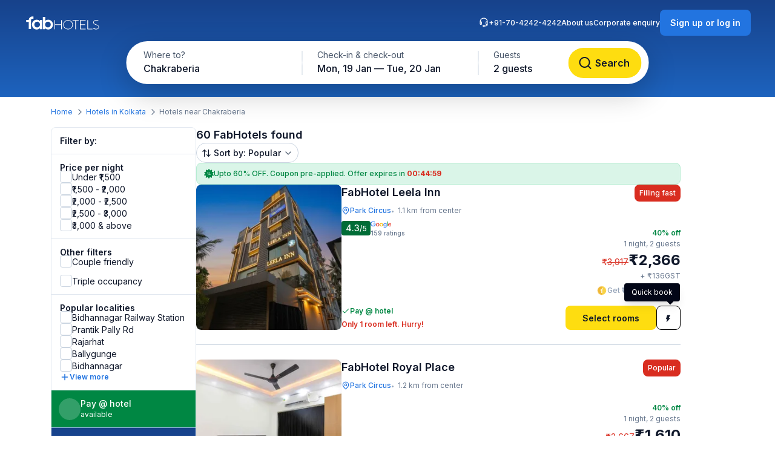

--- FILE ---
content_type: text/html; charset=utf-8
request_url: https://www.fabhotels.com/hotels-in-kolkata/chakraberia/
body_size: 43998
content:
<!DOCTYPE html><html lang="en"><head><meta charSet="utf-8"/><meta name="viewport" content="width=device-width, initial-scale=1"/><link rel="preload" as="image" href="https://static.fabhotels.com/consumer-assets/web//_next/static/media/sort.b27a5a9f.svg"/><link rel="preload" as="image" href="https://static.fabhotels.com/consumer-assets/web//_next/static/media/chevronV2.1ea583cd.svg"/><link rel="stylesheet" href="https://static.fabhotels.com/consumer-assets/web/_next/static/css/7a87640b31739479.css" data-precedence="next"/><link rel="stylesheet" href="https://static.fabhotels.com/consumer-assets/web/_next/static/css/0bb16f5513ae309c.css" data-precedence="next"/><link rel="stylesheet" href="https://static.fabhotels.com/consumer-assets/web/_next/static/css/e591e665d2f63545.css" data-precedence="next"/><link rel="stylesheet" href="https://static.fabhotels.com/consumer-assets/web/_next/static/css/1ab352c3610e15b4.css" data-precedence="next"/><link rel="preload" as="script" fetchPriority="low" href="https://static.fabhotels.com/consumer-assets/web/_next/static/chunks/webpack-7ab18b434c321a7c.js"/><script src="https://static.fabhotels.com/consumer-assets/web/_next/static/chunks/4bd1b696-100b9d70ed4e49c1.js" async=""></script><script src="https://static.fabhotels.com/consumer-assets/web/_next/static/chunks/1255-f130baedebc17f6e.js" async=""></script><script src="https://static.fabhotels.com/consumer-assets/web/_next/static/chunks/main-app-f3336e172256d2ab.js" async=""></script><script src="https://static.fabhotels.com/consumer-assets/web/_next/static/chunks/3945-f47ea3b6aa5a633e.js" async=""></script><script src="https://static.fabhotels.com/consumer-assets/web/_next/static/chunks/8067-3b9724177783dd39.js" async=""></script><script src="https://static.fabhotels.com/consumer-assets/web/_next/static/chunks/app/layout-6cd15cf23218ab58.js" async=""></script><script src="https://static.fabhotels.com/consumer-assets/web/_next/static/chunks/c857e369-a6c7b29a0bfb774a.js" async=""></script><script src="https://static.fabhotels.com/consumer-assets/web/_next/static/chunks/1356-497180fb2a2b715f.js" async=""></script><script src="https://static.fabhotels.com/consumer-assets/web/_next/static/chunks/2619-b8db57ac19da49ac.js" async=""></script><script src="https://static.fabhotels.com/consumer-assets/web/_next/static/chunks/886-22d2fc2bbdf3268d.js" async=""></script><script src="https://static.fabhotels.com/consumer-assets/web/_next/static/chunks/8496-8f9c6f00bb3f7c84.js" async=""></script><script src="https://static.fabhotels.com/consumer-assets/web/_next/static/chunks/7649-f534e7cce460ae07.js" async=""></script><script src="https://static.fabhotels.com/consumer-assets/web/_next/static/chunks/5254-06b56b9e25d05eb0.js" async=""></script><script src="https://static.fabhotels.com/consumer-assets/web/_next/static/chunks/2515-25d45570821396b0.js" async=""></script><script src="https://static.fabhotels.com/consumer-assets/web/_next/static/chunks/1248-72e9370dde2f99cb.js" async=""></script><script src="https://static.fabhotels.com/consumer-assets/web/_next/static/chunks/6340-8935706a162ca4d9.js" async=""></script><script src="https://static.fabhotels.com/consumer-assets/web/_next/static/chunks/3046-2cc96623a8ae6a9a.js" async=""></script><script src="https://static.fabhotels.com/consumer-assets/web/_next/static/chunks/8114-e030f21337ca7047.js" async=""></script><script src="https://static.fabhotels.com/consumer-assets/web/_next/static/chunks/1866-f7c3f2fd7ab31cff.js" async=""></script><script src="https://static.fabhotels.com/consumer-assets/web/_next/static/chunks/2723-a9a4a94a272946e3.js" async=""></script><script src="https://static.fabhotels.com/consumer-assets/web/_next/static/chunks/app/error-1299a4f559bafaaf.js" async=""></script><script src="https://static.fabhotels.com/consumer-assets/web/_next/static/chunks/6239-abcc08a7072ff871.js" async=""></script><script src="https://static.fabhotels.com/consumer-assets/web/_next/static/chunks/9937-45df9327915cb50d.js" async=""></script><script src="https://static.fabhotels.com/consumer-assets/web/_next/static/chunks/7545-71e0bab9b66f0778.js" async=""></script><script src="https://static.fabhotels.com/consumer-assets/web/_next/static/chunks/1947-5d4f934d11226af1.js" async=""></script><script src="https://static.fabhotels.com/consumer-assets/web/_next/static/chunks/6794-dfba13b1a26f1bb3.js" async=""></script><script src="https://static.fabhotels.com/consumer-assets/web/_next/static/chunks/app/(homePage)/page-da903ac734e7e2b2.js" async=""></script><script src="https://static.fabhotels.com/consumer-assets/web/_next/static/chunks/6765-94efe20fa6116c90.js" async=""></script><script src="https://static.fabhotels.com/consumer-assets/web/_next/static/chunks/1831-8d0ff6f7aa3fd51f.js" async=""></script><script src="https://static.fabhotels.com/consumer-assets/web/_next/static/chunks/4440-e80b902fcaf617e1.js" async=""></script><script src="https://static.fabhotels.com/consumer-assets/web/_next/static/chunks/app/(srpFamily)/search/page-6c2b77f01e7b647b.js" async=""></script><meta name="next-size-adjust" content=""/><meta name="theme-color" content="#17428B"/><meta name="apple-itunes-app" content="app-id=1434875063"/><meta name="format-detection" content="telephone=no"/><meta name="google-site-verification" content="google9edbc19a3e928b40"/><meta name="yandex-verification" content="4df39680b257c65f"/><meta name="msvalidate.01" content="3F13EC879B9EF5A22B386AC2FB4995AC"/><meta name="p:domain_verify" content="9d8c3352c5da787314c8c18e6195b0f6"/><meta name="google-signin-client_id" content="820127981026-htsltem23r4lop2hkv2sjqv7kv0rfrt2.apps.googleusercontent.com"/><meta name="fb:app_id" content="426453951070757"/><link rel="icon" href="/favicon.ico" type="image/x-icon" sizes="32x32"/><link rel="icon" href="https://static.fabhotels.com/img/icons/favicon-16x16_v1.png" sizes="16x16" type="image/png"/><link rel="icon" href="https://static.fabhotels.com/img/icons/favicon-32x32_v1.png" sizes="32x32" type="image/png"/><link rel="icon" href="https://static.fabhotels.com/img/icons/favicon-96x96_v1.png" sizes="96x96" type="image/png"/><link rel="apple-touch-icon" href="https://static.fabhotels.com/img/icons/android-icon-192x192_v1.png"/><title>Hotels in Chakraberia, Kolkata - Book Hotel Room @ Rs.804</title><meta name="description" content="Book hotels in Chakraberia, Kolkata, tariff starts @ ₹804. Get 3 star hotel amenities including ❆ AC Room ✔ Cozy bed ☕ Free Breakfast ✔ Free Cancellation ✔ Pay at Hotel for all budget hotel near Chakraberia. Use Code FABSTAR and get flat 30% discount on all hotel in Chakraberia."/><meta name="keywords" content="Hotels in Chakraberia Kolkata, Budget hotels in  Chakraberia Kolkata"/><meta name="ROBOTS" content="INDEX, FOLLOW"/><link rel="canonical" href="https://www.fabhotels.com/hotels-in-kolkata/chakraberia/"/><meta property="og:title" content="Hotels in Chakraberia, Kolkata - Book Hotel Room @ Rs.804"/><meta property="og:site_name" content="FabHotels.com"/><meta property="og:url" content="https://www.fabhotels.com/hotels-in-kolkata/chakraberia/"/><meta property="og:image" content="https://static.fabhotels.com/citybanners/desktop/listing_kolkata_banner_v1.jpg"/><meta property="og:image:secure_url" content="https://static.fabhotels.com/citybanners/desktop/listing_kolkata_banner_v1.jpg"/><meta property="og:image:type" content="image/png"/><meta property="og:description" content="Book hotels in Chakraberia, Kolkata, tariff starts @ ₹804. Get 3 star hotel amenities including ❆ AC Room ✔ Cozy bed ☕ Free Breakfast ✔ Free Cancellation ✔ Pay at Hotel for all budget hotel near Chakraberia. Use Code FABSTAR and get flat 30% discount on all hotel in Chakraberia."/><meta property="og:type" content="website"/><meta property="fb:app_id" content="4.26454E+14"/><script src="https://static.fabhotels.com/consumer-assets/web/_next/static/chunks/polyfills-42372ed130431b0a.js" noModule=""></script></head><body class="__className_814cc6 antialiased"><div hidden=""><!--$--><!--/$--></div><noscript><iframe src="https://www.googletagmanager.com/ns.html?id=GTM-WSWPDG" height="0" width="0" style="display:none;visibility:hidden"></iframe></noscript><!--$--><!--/$--><section class="w-full"><header></header><main class="w-full"><script type="application/ld+json">[{"@context":"http://schema.org","@type":"Organization","name":"FabHotels","url":"https://www.fabhotels.com","logo":"https://static.fabhotels.com/massets/img/logo_w.svg","contactPoint":[{"@type":"ContactPoint","telephone":"7042424242","contactType":"customer service"}],"sameAs":["https://www.facebook.com/fabhotelscom/","https://twitter.com/FabHotels","https://instagram.com/fabhotels/","https://pinterest.com/fabhotels/"]},{"@context":"http://schema.org","@type":"ItemList","itemListElement":[{"@type":"ListItem","position":1,"url":"/hotels-in-kolkata/fabhotel-leela-inn-mcumnaic.html"},{"@type":"ListItem","position":2,"url":"/hotels-in-kolkata/fabhotel-royal-place-ynixqlpt.html"},{"@type":"ListItem","position":3,"url":"/hotels-in-kolkata/fabhotel-prime-rockstar-suites.html"},{"@type":"ListItem","position":4,"url":"/hotels-in-kolkata/fabhotel-kgf-2-kipccmnh.html"},{"@type":"ListItem","position":5,"url":"/hotels-in-kolkata/fabhotel-al-burj-international-xdszyepn.html"}]},{"@context":"http://schema.org","@type":"BreadcrumbList","itemListElement":[{"@type":"ListItem","position":1,"item":{"@id":"https://www.fabhotels.com","name":"Home"}},{"@type":"ListItem","position":2,"item":{"@id":"https://www.fabhotels.com/hotels-in-kolkata/","name":"Hotels in Kolkata"}},{"@type":"ListItem","position":3,"item":{"@id":"https://www.fabhotels.com/hotels-in-kolkata/chakraberia/","name":"Chakraberia, Kolkata"}}]},{"@context":"http://schema.org","@type":"Hotel","telephone":"7042424242","email":"bookings@fabhotels.com","name":"FabHotel Leela Inn","description":"","geo":{"@type":"GeoCoordinates","latitude":"22.54125","longitude":"88.35999"},"paymentAccepted":"Cash, Credit Card, Online payments, UPI, PayPal, PayTM","brand":"fabHotels.com","address":{"@type":"PostalAddress","addressCountry":"IN","addressLocality":"Park Circus","addressRegion":"Kolkata","streetAddress":"1, Circus Avenue"},"image":"https://pimg.fabhotels.com/resized-propertyimages/953/images/photos-fabhotel-leela-inn-mcumnaic-kolkata-Hotels_1766131688890.jpg","priceRange":"2366 - 3917"},{"@context":"http://schema.org","@type":"Hotel","telephone":"7042424242","email":"bookings@fabhotels.com","name":"FabHotel Royal Place","description":"","geo":{"@type":"GeoCoordinates","latitude":"22.539198","longitude":"88.363623"},"paymentAccepted":"Cash, Credit Card, Online payments, UPI, PayPal, PayTM","brand":"fabHotels.com","address":{"@type":"PostalAddress","addressCountry":"IN","addressLocality":"Park Circus","addressRegion":"Kolkata","streetAddress":"First Floor, 0, Hotel Royal Place, 46 Beckbagan Row, Beckbagan Market, Karaya, Circus Avenue"},"image":"https://pimg.fabhotels.com/resized-propertyimages/142/images/photos-fabhotel-royal-place-ynixqlpt-kolkata-Hotels_1765440698143.jpg","priceRange":"1610 - 2667"},{"@context":"http://schema.org","@type":"Hotel","telephone":"7042424242","email":"bookings@fabhotels.com","name":"FabHotel Prime Rockstar Suites","description":"","geo":{"@type":"GeoCoordinates","latitude":"22.540824","longitude":"88.362905"},"paymentAccepted":"Cash, Credit Card, Online payments, UPI, PayPal, PayTM","brand":"fabHotels.com","address":{"@type":"PostalAddress","addressCountry":"IN","addressLocality":"Ballygunge","addressRegion":"Kolkata","streetAddress":"Plot No 41, Karaya Road"},"image":"https://pimg.fabhotels.com/propertyimages/398/images/photos-fabhotel-prime-rockstar-suites-kolkata-Hotels_1681296909143.jpg","priceRange":"1812 - 3000"},{"@context":"http://schema.org","@type":"Hotel","telephone":"7042424242","email":"bookings@fabhotels.com","name":"FabHotel KGF 2","description":"","geo":{"@type":"GeoCoordinates","latitude":"22.53804","longitude":"88.365061"},"paymentAccepted":"Cash, Credit Card, Online payments, UPI, PayPal, PayTM","brand":"fabHotels.com","address":{"@type":"PostalAddress","addressCountry":"IN","addressLocality":"Ballygunge","addressRegion":"Kolkata","streetAddress":"8, Colonel Biswas Road, Lower Range, Beck Bagan, Ballygunge"},"image":"https://pimg.fabhotels.com/propertyimages/885/images/photos-fabhotel-kgf-2-kipccmnh-kolkata-Hotels_1757947469560.jpg","priceRange":"1510 - 2500"},{"@context":"http://schema.org","@type":"Hotel","telephone":"7042424242","email":"bookings@fabhotels.com","name":"FabHotel AL Burj International","description":"","geo":{"@type":"GeoCoordinates","latitude":"22.555288","longitude":"88.357422"},"paymentAccepted":"Cash, Credit Card, Online payments, UPI, PayPal, PayTM","brand":"fabHotels.com","address":{"@type":"PostalAddress","addressCountry":"IN","addressLocality":"Esplanade","addressRegion":"Kolkata","streetAddress":"66, Rafi Ahmed Kidwai Road"},"image":"https://pimg.fabhotels.com/resized-propertyimages/31/images/photos-fabhotel-al-burj-international-xdszyepn-kolkata-Hotels_1764144867040.jpg"}]</script><header id="header" data-is-collapsed="false" class="group/header pointer-events-none sticky top-0 z-10 bg-transparent px-3xl pb-[101px] pt-md"><div class="pointer-events-auto absolute left-0 top-0 z-[-1] h-full w-full bg-gradient-to-b from-blue-800 to-blue-600 transition-all duration-300 ease-in-out group-data-[is-collapsed=true]/header:h-[70px]"></div><div class="pointer-events-auto flex items-center justify-between transition-all duration-300 ease-in-out"><a href="/"><img alt="FabHotels" loading="lazy" width="127" height="24" decoding="async" data-nimg="1" class="h-xl w-[127px]" style="color:transparent" src="https://static.fabhotels.com/consumer-assets/web//_next/static/media/logo.bdf78b94.svg"/></a><div id="search-bar-container"><div class="flex h-fit w-fit items-center rounded-8xl bg-white py-4xs pl-4xs pr-xs shadow-shallow-below b-md-medium absolute left-1/2 -translate-x-1/2 transition-all duration-300 ease-in-out group-data-[is-collapsed=false]/header:top-7xl group-data-[is-collapsed=true]/header:top-sm group-data-[is-collapsed=true]/header:z-10 group-data-[is-collapsed=false]/header:scale-x-[1.70] group-data-[is-collapsed=false]/header:scale-y-150 group-data-[is-collapsed=false]/header:opacity-0 group-data-[is-collapsed=true]/header:opacity-100"><span class="w-[130px] cursor-pointer truncate rounded-full px-md pb-xm pt-xs hover:bg-gray-100">Chakraberia</span><div class="h-2xl w-px bg-gray-300"></div><div class="w-[240px] cursor-pointer truncate rounded-full px-md pb-xm pt-xs hover:bg-gray-100">Mon, 19 Jan — Tue, 20 Jan</div><div class="h-2xl w-px bg-gray-300"></div><div class="w-[100px] cursor-pointer truncate rounded-full px-md pb-xm pt-xs hover:bg-gray-100">2 guests</div><button class="inline-flex items-center justify-center text-center transition-colors duration-200 disabled:opacity-50 disabled:cursor-not-allowed font-inter bg-lemon-500 hover:bg-amber-400 active:bg-amber-450 text-content border border-transparent text-b-sm font-medium px-xs py-2xs gap-4xs rounded-max w-auto ml-auto cursor-pointer border-none !p-2xs [&amp;&gt;img]:h-lg [&amp;&gt;img]:w-lg" aria-label=""><img id="left-icon" alt="" loading="lazy" width="24" height="24" decoding="async" data-nimg="1" style="color:transparent" src="https://static.fabhotels.com/consumer-assets/web//_next/static/media/lensDarkBlueMin.14bf8f04.svg"/></button></div><div id="search-bar-expanded" class="absolute left-1/2 -translate-x-1/2 transition-all duration-300 ease-in-out group-data-[is-collapsed=false]/header:top-[68px] group-data-[is-collapsed=true]/header:top-0 group-data-[is-collapsed=false]/header:z-10 group-data-[is-collapsed=true]/header:scale-x-[0.58] group-data-[is-collapsed=true]/header:scale-y-[0.7] group-data-[is-collapsed=false]/header:opacity-100 group-data-[is-collapsed=true]/header:opacity-0"><div class="relative flex items-center justify-start rounded-full bg-white p-1 shadow-deep-above"><span class="cursor-pointer"><div class="relative undefined"><div><div class="relative inline-block "><div class="flex flex-col hover:bg-gray-100 bg-white rounded-[78px] pb-xm pl-xl pr-md pt-xs w-[286px]"><span class="text-b-regular text-[14px] text-gray-600">Where to?</span><span class="b-md-medium text-gray-900 truncate">Chakraberia</span></div></div></div></div></span><div class="h-10 w-px bg-gray-300"></div><span class="cursor-pointer"><div class="relative min-w-[290px]"><div><div class="relative inline-block "><div class="flex flex-col hover:bg-gray-100 bg-white rounded-5xl pb-xm px-xl pt-xs min-w-[286px]"><span class="text-b-regular text-[14px] text-gray-600">Check-in &amp; check-out</span><span class="b-md-medium text-gray-900 truncate">Mon, 19 Jan — Tue, 20 Jan</span></div></div></div></div></span><div class="h-10 w-px bg-gray-300"></div><div class="flex h-full items-center justify-between pr-[8px]"><span class="cursor-pointer"><div class="relative undefined"><div><div class="relative inline-block "><div class="flex flex-col hover:bg-gray-100 bg-white rounded-5xl pb-xm px-xl pt-xs min-w-[136px]"><span class="text-b-regular text-[14px] text-gray-600">Guests</span><span class="b-md-medium text-gray-900 truncate">2 guests</span></div></div></div></div></span><button class="inline-flex items-center justify-center text-center transition-colors duration-200 disabled:opacity-50 disabled:cursor-not-allowed font-inter bg-lemon-500 hover:bg-amber-400 active:bg-amber-450 text-content border border-transparent text-b-md font-semibold px-m py-sm gap-2xs rounded-max w-auto !my-0 !w-[121px] !py-[12px] !ml-[12px]" aria-label="Search"><img id="left-icon" alt="Search" loading="lazy" width="24" height="24" decoding="async" data-nimg="1" style="color:transparent" src="https://static.fabhotels.com/consumer-assets/web//_next/static/media/lensDarkBlueMin.14bf8f04.svg"/><span class="px-[4px]">Search</span></button></div></div></div></div><div class="relative flex flex-row items-center gap-2xl"><div class="flex gap-2xl text-white b-xs-medium transition-all duration-300 ease-in-out group-data-[is-collapsed=true]/header:z-[-1] group-data-[is-collapsed=true]/header:-translate-y-1/2 group-data-[is-collapsed=true]/header:opacity-0"><a href="tel:+91-70-4242-4242" class="flex cursor-pointer gap-3xs"><img alt="Support phone icon" loading="lazy" width="16" height="16" decoding="async" data-nimg="1" class="h-md w-md" style="color:transparent" src="https://static.fabhotels.com/consumer-assets/web//_next/static/media/support.61805b1a.svg"/>+91-70-4242-4242</a><a target="_blank" rel="noopener noreferrer" class="flex cursor-pointer gap-3xs" href="https://www.travelplusapp.com/about-us">About us</a><a target="_blank" rel="noopener noreferrer" class="flex cursor-pointer gap-3xs" href="/corporate-enquiry">Corporate enquiry</a></div><div><button class="inline-flex items-center justify-center text-center transition-colors duration-200 disabled:opacity-50 disabled:cursor-not-allowed font-inter bg-blue-500 hover:bg-blue-600 active:bg-blue-700 text-white border border-transparent text-b-sm font-semibold px-sm py-xm gap-3xs rounded-lg w-auto " aria-label="Sign up or log in"><span class="px-[4px]">Sign up or log in</span></button></div></div></div></header><nav aria-label="Breadcrumb" class="flex items-center b-xs-regular mx-auto my-md max-w-[1144px] px-md"><div class="flex items-center"><a href="/" class="cursor-pointer text-blue-500 hover:text-blue-800">Home</a><img alt="" loading="lazy" width="16" height="16" decoding="async" data-nimg="1" class="ml-3xs mr-4xs h-md w-md rotate-180" style="color:transparent" src="https://static.fabhotels.com/consumer-assets/web//_next/static/media/chevronLeftGray.5662a227.svg"/></div><div class="flex items-center"><a href="/hotels-in-kolkata/?checkIn=2026-01-19&amp;checkOut=2026-01-20&amp;guests=2&amp;src=breadcrumb" class="cursor-pointer text-blue-500 hover:text-blue-800">Hotels in Kolkata</a><img alt="" loading="lazy" width="16" height="16" decoding="async" data-nimg="1" class="ml-3xs mr-4xs h-md w-md rotate-180" style="color:transparent" src="https://static.fabhotels.com/consumer-assets/web//_next/static/media/chevronLeftGray.5662a227.svg"/></div><div class="flex items-center"><span class="text-gray-500">Hotels near Chakraberia</span></div></nav><section id="search-results-section" class="mx-auto mt-md flex max-w-[1144px] gap-[72px] px-md"><div class="mb-2xl flex flex-col flex-[0_0_240px]"><div class="flex h-fit flex-col divide-y divide-gray-200 rounded-lg border border-gray-200 undefined"><div class="flex items-center justify-between px-m py-sm"><h2 class="text-gray-900 b-sm-semibold">Filter by:</h2></div><div class="flex flex-col gap-sm px-m py-sm "><h3 class="-mb-3xs text-content b-sm-semibold">Price per night</h3><label class="flex items-center select-none w-fit
    gap-sm
    cursor-pointer
   gap-xs [&amp;_#supportingText]:b-xs-regular [&amp;_#text]:b-sm-regular"><input type="checkbox" class="sr-only"/><div id="selection" class="
    relative flex items-center justify-center border transition-all outline-none
    w-[20px] h-[20px]
    rounded-md
    border-gray-300 bg-white
    hover:border-blue-500 hover:bg-blue-50
    

    
    
    

    cursor-pointer
    focus-visible:ring-2 focus-visible:ring-blue-500 focus-visible:ring-offset-2
  " tabindex="0"></div><div class="flex flex-col"><span id="text" class="
    b-md-medium
    text-content
  ">Under ₹1,500</span></div></label><label class="flex items-center select-none w-fit
    gap-sm
    cursor-pointer
   gap-xs [&amp;_#supportingText]:b-xs-regular [&amp;_#text]:b-sm-regular"><input type="checkbox" class="sr-only"/><div id="selection" class="
    relative flex items-center justify-center border transition-all outline-none
    w-[20px] h-[20px]
    rounded-md
    border-gray-300 bg-white
    hover:border-blue-500 hover:bg-blue-50
    

    
    
    

    cursor-pointer
    focus-visible:ring-2 focus-visible:ring-blue-500 focus-visible:ring-offset-2
  " tabindex="0"></div><div class="flex flex-col"><span id="text" class="
    b-md-medium
    text-content
  ">₹1,500 - ₹2,000</span></div></label><label class="flex items-center select-none w-fit
    gap-sm
    cursor-pointer
   gap-xs [&amp;_#supportingText]:b-xs-regular [&amp;_#text]:b-sm-regular"><input type="checkbox" class="sr-only"/><div id="selection" class="
    relative flex items-center justify-center border transition-all outline-none
    w-[20px] h-[20px]
    rounded-md
    border-gray-300 bg-white
    hover:border-blue-500 hover:bg-blue-50
    

    
    
    

    cursor-pointer
    focus-visible:ring-2 focus-visible:ring-blue-500 focus-visible:ring-offset-2
  " tabindex="0"></div><div class="flex flex-col"><span id="text" class="
    b-md-medium
    text-content
  ">₹2,000 - ₹2,500</span></div></label><label class="flex items-center select-none w-fit
    gap-sm
    cursor-pointer
   gap-xs [&amp;_#supportingText]:b-xs-regular [&amp;_#text]:b-sm-regular"><input type="checkbox" class="sr-only"/><div id="selection" class="
    relative flex items-center justify-center border transition-all outline-none
    w-[20px] h-[20px]
    rounded-md
    border-gray-300 bg-white
    hover:border-blue-500 hover:bg-blue-50
    

    
    
    

    cursor-pointer
    focus-visible:ring-2 focus-visible:ring-blue-500 focus-visible:ring-offset-2
  " tabindex="0"></div><div class="flex flex-col"><span id="text" class="
    b-md-medium
    text-content
  ">₹2,500 - ₹3,000</span></div></label><label class="flex items-center select-none w-fit
    gap-sm
    cursor-pointer
   gap-xs [&amp;_#supportingText]:b-xs-regular [&amp;_#text]:b-sm-regular"><input type="checkbox" class="sr-only"/><div id="selection" class="
    relative flex items-center justify-center border transition-all outline-none
    w-[20px] h-[20px]
    rounded-md
    border-gray-300 bg-white
    hover:border-blue-500 hover:bg-blue-50
    

    
    
    

    cursor-pointer
    focus-visible:ring-2 focus-visible:ring-blue-500 focus-visible:ring-offset-2
  " tabindex="0"></div><div class="flex flex-col"><span id="text" class="
    b-md-medium
    text-content
  ">₹3,000 &amp; above</span></div></label></div><div><div class="flex flex-col gap-sm px-m py-sm "><h3 class="-mb-3xs text-content b-sm-semibold">Other filters</h3><label class="flex items-center select-none w-fit
    gap-sm
    cursor-pointer
   gap-xs [&amp;_#supportingText]:b-xs-regular [&amp;_#text]:b-sm-regular"><input type="checkbox" class="sr-only"/><div id="selection" class="
    relative flex items-center justify-center border transition-all outline-none
    w-[20px] h-[20px]
    rounded-md
    border-gray-300 bg-white
    hover:border-blue-500 hover:bg-blue-50
    

    
    
    

    cursor-pointer
    focus-visible:ring-2 focus-visible:ring-blue-500 focus-visible:ring-offset-2
  " tabindex="0"></div><div class="flex flex-col"><span id="text" class="
    b-md-medium
    text-content
  ">Couple friendly</span></div></label></div><div class="flex flex-col gap-sm px-m py-sm !pt-0"><label class="flex items-center select-none w-fit
    gap-sm
    cursor-pointer
   gap-xs [&amp;_#supportingText]:b-xs-regular [&amp;_#text]:b-sm-regular"><input type="checkbox" class="sr-only"/><div id="selection" class="
    relative flex items-center justify-center border transition-all outline-none
    w-[20px] h-[20px]
    rounded-md
    border-gray-300 bg-white
    hover:border-blue-500 hover:bg-blue-50
    

    
    
    

    cursor-pointer
    focus-visible:ring-2 focus-visible:ring-blue-500 focus-visible:ring-offset-2
  " tabindex="0"></div><div class="flex flex-col"><span id="text" class="
    b-md-medium
    text-content
  ">Triple occupancy</span></div></label></div></div><div class="flex flex-col gap-sm px-m py-sm "><span class="-mb-3xs flex text-content b-sm-semibold">Popular localities</span><label class="flex items-center select-none w-fit
    gap-sm
    cursor-pointer
   gap-xs [&amp;_#supportingText]:b-xs-regular [&amp;_#text]:b-sm-regular"><input type="checkbox" class="sr-only"/><div id="selection" class="
    relative flex items-center justify-center border transition-all outline-none
    w-[20px] h-[20px]
    rounded-md
    border-gray-300 bg-white
    hover:border-blue-500 hover:bg-blue-50
    

    
    
    

    cursor-pointer
    focus-visible:ring-2 focus-visible:ring-blue-500 focus-visible:ring-offset-2
  " tabindex="0"></div><div class="flex flex-col"><span id="text" class="
    b-md-medium
    text-content
  ">Bidhannagar Railway Station</span></div></label><label class="flex items-center select-none w-fit
    gap-sm
    cursor-pointer
   gap-xs [&amp;_#supportingText]:b-xs-regular [&amp;_#text]:b-sm-regular"><input type="checkbox" class="sr-only"/><div id="selection" class="
    relative flex items-center justify-center border transition-all outline-none
    w-[20px] h-[20px]
    rounded-md
    border-gray-300 bg-white
    hover:border-blue-500 hover:bg-blue-50
    

    
    
    

    cursor-pointer
    focus-visible:ring-2 focus-visible:ring-blue-500 focus-visible:ring-offset-2
  " tabindex="0"></div><div class="flex flex-col"><span id="text" class="
    b-md-medium
    text-content
  ">Prantik Pally Rd</span></div></label><label class="flex items-center select-none w-fit
    gap-sm
    cursor-pointer
   gap-xs [&amp;_#supportingText]:b-xs-regular [&amp;_#text]:b-sm-regular"><input type="checkbox" class="sr-only"/><div id="selection" class="
    relative flex items-center justify-center border transition-all outline-none
    w-[20px] h-[20px]
    rounded-md
    border-gray-300 bg-white
    hover:border-blue-500 hover:bg-blue-50
    

    
    
    

    cursor-pointer
    focus-visible:ring-2 focus-visible:ring-blue-500 focus-visible:ring-offset-2
  " tabindex="0"></div><div class="flex flex-col"><span id="text" class="
    b-md-medium
    text-content
  ">Rajarhat</span></div></label><label class="flex items-center select-none w-fit
    gap-sm
    cursor-pointer
   gap-xs [&amp;_#supportingText]:b-xs-regular [&amp;_#text]:b-sm-regular"><input type="checkbox" class="sr-only"/><div id="selection" class="
    relative flex items-center justify-center border transition-all outline-none
    w-[20px] h-[20px]
    rounded-md
    border-gray-300 bg-white
    hover:border-blue-500 hover:bg-blue-50
    

    
    
    

    cursor-pointer
    focus-visible:ring-2 focus-visible:ring-blue-500 focus-visible:ring-offset-2
  " tabindex="0"></div><div class="flex flex-col"><span id="text" class="
    b-md-medium
    text-content
  ">Ballygunge</span></div></label><label class="flex items-center select-none w-fit
    gap-sm
    cursor-pointer
   gap-xs [&amp;_#supportingText]:b-xs-regular [&amp;_#text]:b-sm-regular"><input type="checkbox" class="sr-only"/><div id="selection" class="
    relative flex items-center justify-center border transition-all outline-none
    w-[20px] h-[20px]
    rounded-md
    border-gray-300 bg-white
    hover:border-blue-500 hover:bg-blue-50
    

    
    
    

    cursor-pointer
    focus-visible:ring-2 focus-visible:ring-blue-500 focus-visible:ring-offset-2
  " tabindex="0"></div><div class="flex flex-col"><span id="text" class="
    b-md-medium
    text-content
  ">Bidhannagar</span></div></label><div class="flex cursor-pointer items-center gap-3xs"><img alt="plus" loading="lazy" width="16" height="16" decoding="async" data-nimg="1" class="h-md" style="color:transparent" src="https://static.fabhotels.com/consumer-assets/web//_next/static/media/plusBlue.b92d8b45.svg"/><span class="self-start text-blue-500 b-xs-semibold">View more</span></div></div><div class="flex w-full cursor-default items-center gap-xs border-b-[0.5px] border-white bg-green-700 p-sm text-white"><div class="flex h-[36px] w-[36px] items-center justify-center rounded-full bg-white/20"><span class="b-xl-regular">₹</span></div><div class="flex flex-col"><span class="b-sm-medium">Pay @ hotel</span><span class="b-xs-regular">available</span></div></div><div style="background:linear-gradient(180deg, #17428B 0%, #1D63BE 100%)" class="p-sm text-white undefined cursor-default !border-t-[0.5px] !border-white/50"><div class="mb-2xs text-center"><span class="b-sm-medium">Excellent sleep &amp; shower</span><p class="opacity-90 b-xs-regular">available at all FabHotels</p></div><div class="flex flex-wrap justify-between gap-x-xs gap-y-2xs"><div class="flex max-w-[42px] flex-col items-center gap-3xs text-center"><div class="mb-xs flex h-[36px] w-[36px] items-center justify-center rounded-max bg-white/20"><img alt="Free WiFi" loading="lazy" width="20" height="20" decoding="async" data-nimg="1" class="h-lg w-lg" style="color:transparent" src="https://static.fabhotels.com/consumer-assets/web//_next/static/media/wifi.dfcc7aac.svg"/></div><span class="text-[10px] font-normal leading-[120%] opacity-90">Free WiFi</span></div><div class="flex max-w-[42px] flex-col items-center gap-3xs text-center"><div class="mb-xs flex h-[36px] w-[36px] items-center justify-center rounded-max bg-white/20"><img alt="TV" loading="lazy" width="20" height="20" decoding="async" data-nimg="1" class="h-lg w-lg" style="color:transparent" src="https://static.fabhotels.com/consumer-assets/web//_next/static/media/tv.940e9fd1.svg"/></div><span class="text-[10px] font-normal leading-[120%] opacity-90">TV</span></div><div class="flex max-w-[42px] flex-col items-center gap-3xs text-center"><div class="mb-xs flex h-[36px] w-[36px] items-center justify-center rounded-max bg-white/20"><img alt="AC" loading="lazy" width="20" height="20" decoding="async" data-nimg="1" class="h-lg w-lg" style="color:transparent" src="https://static.fabhotels.com/consumer-assets/web//_next/static/media/ac.a1e6667d.svg"/></div><span class="text-[10px] font-normal leading-[120%] opacity-90">AC</span></div><div class="flex max-w-[42px] flex-col items-center gap-3xs text-center"><div class="mb-xs flex h-[36px] w-[36px] items-center justify-center rounded-max bg-white/20"><img alt="24 × 7
Security" loading="lazy" width="20" height="20" decoding="async" data-nimg="1" class="h-lg w-lg" style="color:transparent" src="https://static.fabhotels.com/consumer-assets/web//_next/static/media/security.380da11f.svg"/></div><span class="text-[10px] font-normal leading-[120%] opacity-90">24 × 7
Security</span></div><div class="flex max-w-[42px] flex-col items-center gap-3xs text-center"><div class="mb-xs flex h-[36px] w-[36px] items-center justify-center rounded-max bg-white/20"><img alt="Clean
towels" loading="lazy" width="20" height="20" decoding="async" data-nimg="1" class="h-lg w-lg" style="color:transparent" src="https://static.fabhotels.com/consumer-assets/web//_next/static/media/cleanTowels.c92b9139.svg"/></div><span class="text-[10px] font-normal leading-[120%] opacity-90">Clean
towels</span></div><div class="flex max-w-[42px] flex-col items-center gap-3xs text-center"><div class="mb-xs flex h-[36px] w-[36px] items-center justify-center rounded-max bg-white/20"><img alt="Hot
water" loading="lazy" width="20" height="20" decoding="async" data-nimg="1" class="h-lg w-lg" style="color:transparent" src="https://static.fabhotels.com/consumer-assets/web//_next/static/media/hotShower.c110005f.svg"/></div><span class="text-[10px] font-normal leading-[120%] opacity-90">Hot
water</span></div><div class="flex max-w-[42px] flex-col items-center gap-3xs text-center"><div class="mb-xs flex h-[36px] w-[36px] items-center justify-center rounded-max bg-white/20"><img alt="Toiletries" loading="lazy" width="20" height="20" decoding="async" data-nimg="1" class="h-lg w-lg" style="color:transparent" src="https://static.fabhotels.com/consumer-assets/web//_next/static/media/toiletry.6e105f1b.svg"/></div><span class="text-[10px] font-normal leading-[120%] opacity-90">Toiletries</span></div><div class="flex max-w-[42px] flex-col items-center gap-3xs text-center"><div class="mb-xs flex h-[36px] w-[36px] items-center justify-center rounded-max bg-white/20"><img alt="Room
service" loading="lazy" width="20" height="20" decoding="async" data-nimg="1" class="h-lg w-lg" style="color:transparent" src="https://static.fabhotels.com/consumer-assets/web//_next/static/media/roomService.0ad9ef01.svg"/></div><span class="text-[10px] font-normal leading-[120%] opacity-90">Room
service</span></div></div></div><div class="flex flex-col gap-sm px-m py-sm "><span class="-mb-3xs text-content b-sm-semibold">Amenities</span><label class="flex items-center select-none w-fit
    gap-sm
    cursor-not-allowed
   gap-xs [&amp;_#supportingText]:b-xs-regular [&amp;_#text]:b-sm-regular"><input type="checkbox" disabled="" class="sr-only"/><div id="selection" class="
    relative flex items-center justify-center border transition-all outline-none
    w-[20px] h-[20px]
    rounded-md
    
    
    border-gray-200 bg-gray-100

    
    
    

    cursor-not-allowed
    
  " tabindex="0"></div><div class="flex flex-col"><span id="text" class="
    b-md-medium
    text-gray-400
  ">Swimming Pool</span></div></label><label class="flex items-center select-none w-fit
    gap-sm
    cursor-pointer
   gap-xs [&amp;_#supportingText]:b-xs-regular [&amp;_#text]:b-sm-regular"><input type="checkbox" class="sr-only"/><div id="selection" class="
    relative flex items-center justify-center border transition-all outline-none
    w-[20px] h-[20px]
    rounded-md
    border-gray-300 bg-white
    hover:border-blue-500 hover:bg-blue-50
    

    
    
    

    cursor-pointer
    focus-visible:ring-2 focus-visible:ring-blue-500 focus-visible:ring-offset-2
  " tabindex="0"></div><div class="flex flex-col"><span id="text" class="
    b-md-medium
    text-content
  ">Lift</span></div></label><label class="flex items-center select-none w-fit
    gap-sm
    cursor-not-allowed
   gap-xs [&amp;_#supportingText]:b-xs-regular [&amp;_#text]:b-sm-regular"><input type="checkbox" disabled="" class="sr-only"/><div id="selection" class="
    relative flex items-center justify-center border transition-all outline-none
    w-[20px] h-[20px]
    rounded-md
    
    
    border-gray-200 bg-gray-100

    
    
    

    cursor-not-allowed
    
  " tabindex="0"></div><div class="flex flex-col"><span id="text" class="
    b-md-medium
    text-gray-400
  ">Gym</span></div></label><label class="flex items-center select-none w-fit
    gap-sm
    cursor-not-allowed
   gap-xs [&amp;_#supportingText]:b-xs-regular [&amp;_#text]:b-sm-regular"><input type="checkbox" disabled="" class="sr-only"/><div id="selection" class="
    relative flex items-center justify-center border transition-all outline-none
    w-[20px] h-[20px]
    rounded-md
    
    
    border-gray-200 bg-gray-100

    
    
    

    cursor-not-allowed
    
  " tabindex="0"></div><div class="flex flex-col"><span id="text" class="
    b-md-medium
    text-gray-400
  ">Study Table</span></div></label><label class="flex items-center select-none w-fit
    gap-sm
    cursor-not-allowed
   gap-xs [&amp;_#supportingText]:b-xs-regular [&amp;_#text]:b-sm-regular"><input type="checkbox" disabled="" class="sr-only"/><div id="selection" class="
    relative flex items-center justify-center border transition-all outline-none
    w-[20px] h-[20px]
    rounded-md
    
    
    border-gray-200 bg-gray-100

    
    
    

    cursor-not-allowed
    
  " tabindex="0"></div><div class="flex flex-col"><span id="text" class="
    b-md-medium
    text-gray-400
  ">Electric Kettle</span></div></label><div class="flex cursor-pointer items-center gap-3xs"><img alt="plus" loading="lazy" width="16" height="16" decoding="async" data-nimg="1" class="h-md" style="color:transparent" src="https://static.fabhotels.com/consumer-assets/web//_next/static/media/plusBlue.b92d8b45.svg"/><span class="self-start text-blue-500 b-xs-semibold">View more</span></div></div></div><div class="flex h-fit flex-col divide-y divide-gray-200 rounded-lg border border-gray-200 sticky top-[86px] max-h-[calc(100vh-160px)] overflow-scroll no-scrollbar"><div class="flex items-center justify-between px-m py-sm"><h2 class="text-gray-900 b-sm-semibold">Filter by:</h2></div><div class="flex flex-col gap-sm px-m py-sm "><h3 class="-mb-3xs text-content b-sm-semibold">Price per night</h3><label class="flex items-center select-none w-fit
    gap-sm
    cursor-pointer
   gap-xs [&amp;_#supportingText]:b-xs-regular [&amp;_#text]:b-sm-regular"><input type="checkbox" class="sr-only"/><div id="selection" class="
    relative flex items-center justify-center border transition-all outline-none
    w-[20px] h-[20px]
    rounded-md
    border-gray-300 bg-white
    hover:border-blue-500 hover:bg-blue-50
    

    
    
    

    cursor-pointer
    focus-visible:ring-2 focus-visible:ring-blue-500 focus-visible:ring-offset-2
  " tabindex="0"></div><div class="flex flex-col"><span id="text" class="
    b-md-medium
    text-content
  ">Under ₹1,500</span></div></label><label class="flex items-center select-none w-fit
    gap-sm
    cursor-pointer
   gap-xs [&amp;_#supportingText]:b-xs-regular [&amp;_#text]:b-sm-regular"><input type="checkbox" class="sr-only"/><div id="selection" class="
    relative flex items-center justify-center border transition-all outline-none
    w-[20px] h-[20px]
    rounded-md
    border-gray-300 bg-white
    hover:border-blue-500 hover:bg-blue-50
    

    
    
    

    cursor-pointer
    focus-visible:ring-2 focus-visible:ring-blue-500 focus-visible:ring-offset-2
  " tabindex="0"></div><div class="flex flex-col"><span id="text" class="
    b-md-medium
    text-content
  ">₹1,500 - ₹2,000</span></div></label><label class="flex items-center select-none w-fit
    gap-sm
    cursor-pointer
   gap-xs [&amp;_#supportingText]:b-xs-regular [&amp;_#text]:b-sm-regular"><input type="checkbox" class="sr-only"/><div id="selection" class="
    relative flex items-center justify-center border transition-all outline-none
    w-[20px] h-[20px]
    rounded-md
    border-gray-300 bg-white
    hover:border-blue-500 hover:bg-blue-50
    

    
    
    

    cursor-pointer
    focus-visible:ring-2 focus-visible:ring-blue-500 focus-visible:ring-offset-2
  " tabindex="0"></div><div class="flex flex-col"><span id="text" class="
    b-md-medium
    text-content
  ">₹2,000 - ₹2,500</span></div></label><label class="flex items-center select-none w-fit
    gap-sm
    cursor-pointer
   gap-xs [&amp;_#supportingText]:b-xs-regular [&amp;_#text]:b-sm-regular"><input type="checkbox" class="sr-only"/><div id="selection" class="
    relative flex items-center justify-center border transition-all outline-none
    w-[20px] h-[20px]
    rounded-md
    border-gray-300 bg-white
    hover:border-blue-500 hover:bg-blue-50
    

    
    
    

    cursor-pointer
    focus-visible:ring-2 focus-visible:ring-blue-500 focus-visible:ring-offset-2
  " tabindex="0"></div><div class="flex flex-col"><span id="text" class="
    b-md-medium
    text-content
  ">₹2,500 - ₹3,000</span></div></label><label class="flex items-center select-none w-fit
    gap-sm
    cursor-pointer
   gap-xs [&amp;_#supportingText]:b-xs-regular [&amp;_#text]:b-sm-regular"><input type="checkbox" class="sr-only"/><div id="selection" class="
    relative flex items-center justify-center border transition-all outline-none
    w-[20px] h-[20px]
    rounded-md
    border-gray-300 bg-white
    hover:border-blue-500 hover:bg-blue-50
    

    
    
    

    cursor-pointer
    focus-visible:ring-2 focus-visible:ring-blue-500 focus-visible:ring-offset-2
  " tabindex="0"></div><div class="flex flex-col"><span id="text" class="
    b-md-medium
    text-content
  ">₹3,000 &amp; above</span></div></label></div><div><div class="flex flex-col gap-sm px-m py-sm "><h3 class="-mb-3xs text-content b-sm-semibold">Other filters</h3><label class="flex items-center select-none w-fit
    gap-sm
    cursor-pointer
   gap-xs [&amp;_#supportingText]:b-xs-regular [&amp;_#text]:b-sm-regular"><input type="checkbox" class="sr-only"/><div id="selection" class="
    relative flex items-center justify-center border transition-all outline-none
    w-[20px] h-[20px]
    rounded-md
    border-gray-300 bg-white
    hover:border-blue-500 hover:bg-blue-50
    

    
    
    

    cursor-pointer
    focus-visible:ring-2 focus-visible:ring-blue-500 focus-visible:ring-offset-2
  " tabindex="0"></div><div class="flex flex-col"><span id="text" class="
    b-md-medium
    text-content
  ">Couple friendly</span></div></label></div><div class="flex flex-col gap-sm px-m py-sm !pt-0"><label class="flex items-center select-none w-fit
    gap-sm
    cursor-pointer
   gap-xs [&amp;_#supportingText]:b-xs-regular [&amp;_#text]:b-sm-regular"><input type="checkbox" class="sr-only"/><div id="selection" class="
    relative flex items-center justify-center border transition-all outline-none
    w-[20px] h-[20px]
    rounded-md
    border-gray-300 bg-white
    hover:border-blue-500 hover:bg-blue-50
    

    
    
    

    cursor-pointer
    focus-visible:ring-2 focus-visible:ring-blue-500 focus-visible:ring-offset-2
  " tabindex="0"></div><div class="flex flex-col"><span id="text" class="
    b-md-medium
    text-content
  ">Triple occupancy</span></div></label></div></div><div class="flex flex-col gap-sm px-m py-sm "><span class="-mb-3xs flex text-content b-sm-semibold">Popular localities</span><label class="flex items-center select-none w-fit
    gap-sm
    cursor-pointer
   gap-xs [&amp;_#supportingText]:b-xs-regular [&amp;_#text]:b-sm-regular"><input type="checkbox" class="sr-only"/><div id="selection" class="
    relative flex items-center justify-center border transition-all outline-none
    w-[20px] h-[20px]
    rounded-md
    border-gray-300 bg-white
    hover:border-blue-500 hover:bg-blue-50
    

    
    
    

    cursor-pointer
    focus-visible:ring-2 focus-visible:ring-blue-500 focus-visible:ring-offset-2
  " tabindex="0"></div><div class="flex flex-col"><span id="text" class="
    b-md-medium
    text-content
  ">Bidhannagar Railway Station</span></div></label><label class="flex items-center select-none w-fit
    gap-sm
    cursor-pointer
   gap-xs [&amp;_#supportingText]:b-xs-regular [&amp;_#text]:b-sm-regular"><input type="checkbox" class="sr-only"/><div id="selection" class="
    relative flex items-center justify-center border transition-all outline-none
    w-[20px] h-[20px]
    rounded-md
    border-gray-300 bg-white
    hover:border-blue-500 hover:bg-blue-50
    

    
    
    

    cursor-pointer
    focus-visible:ring-2 focus-visible:ring-blue-500 focus-visible:ring-offset-2
  " tabindex="0"></div><div class="flex flex-col"><span id="text" class="
    b-md-medium
    text-content
  ">Prantik Pally Rd</span></div></label><label class="flex items-center select-none w-fit
    gap-sm
    cursor-pointer
   gap-xs [&amp;_#supportingText]:b-xs-regular [&amp;_#text]:b-sm-regular"><input type="checkbox" class="sr-only"/><div id="selection" class="
    relative flex items-center justify-center border transition-all outline-none
    w-[20px] h-[20px]
    rounded-md
    border-gray-300 bg-white
    hover:border-blue-500 hover:bg-blue-50
    

    
    
    

    cursor-pointer
    focus-visible:ring-2 focus-visible:ring-blue-500 focus-visible:ring-offset-2
  " tabindex="0"></div><div class="flex flex-col"><span id="text" class="
    b-md-medium
    text-content
  ">Rajarhat</span></div></label><label class="flex items-center select-none w-fit
    gap-sm
    cursor-pointer
   gap-xs [&amp;_#supportingText]:b-xs-regular [&amp;_#text]:b-sm-regular"><input type="checkbox" class="sr-only"/><div id="selection" class="
    relative flex items-center justify-center border transition-all outline-none
    w-[20px] h-[20px]
    rounded-md
    border-gray-300 bg-white
    hover:border-blue-500 hover:bg-blue-50
    

    
    
    

    cursor-pointer
    focus-visible:ring-2 focus-visible:ring-blue-500 focus-visible:ring-offset-2
  " tabindex="0"></div><div class="flex flex-col"><span id="text" class="
    b-md-medium
    text-content
  ">Ballygunge</span></div></label><label class="flex items-center select-none w-fit
    gap-sm
    cursor-pointer
   gap-xs [&amp;_#supportingText]:b-xs-regular [&amp;_#text]:b-sm-regular"><input type="checkbox" class="sr-only"/><div id="selection" class="
    relative flex items-center justify-center border transition-all outline-none
    w-[20px] h-[20px]
    rounded-md
    border-gray-300 bg-white
    hover:border-blue-500 hover:bg-blue-50
    

    
    
    

    cursor-pointer
    focus-visible:ring-2 focus-visible:ring-blue-500 focus-visible:ring-offset-2
  " tabindex="0"></div><div class="flex flex-col"><span id="text" class="
    b-md-medium
    text-content
  ">Bidhannagar</span></div></label><div class="flex cursor-pointer items-center gap-3xs"><img alt="plus" loading="lazy" width="16" height="16" decoding="async" data-nimg="1" class="h-md" style="color:transparent" src="https://static.fabhotels.com/consumer-assets/web//_next/static/media/plusBlue.b92d8b45.svg"/><span class="self-start text-blue-500 b-xs-semibold">View more</span></div></div><div class="flex flex-col gap-sm px-m py-sm "><span class="-mb-3xs text-content b-sm-semibold">Amenities</span><label class="flex items-center select-none w-fit
    gap-sm
    cursor-not-allowed
   gap-xs [&amp;_#supportingText]:b-xs-regular [&amp;_#text]:b-sm-regular"><input type="checkbox" disabled="" class="sr-only"/><div id="selection" class="
    relative flex items-center justify-center border transition-all outline-none
    w-[20px] h-[20px]
    rounded-md
    
    
    border-gray-200 bg-gray-100

    
    
    

    cursor-not-allowed
    
  " tabindex="0"></div><div class="flex flex-col"><span id="text" class="
    b-md-medium
    text-gray-400
  ">Swimming Pool</span></div></label><label class="flex items-center select-none w-fit
    gap-sm
    cursor-pointer
   gap-xs [&amp;_#supportingText]:b-xs-regular [&amp;_#text]:b-sm-regular"><input type="checkbox" class="sr-only"/><div id="selection" class="
    relative flex items-center justify-center border transition-all outline-none
    w-[20px] h-[20px]
    rounded-md
    border-gray-300 bg-white
    hover:border-blue-500 hover:bg-blue-50
    

    
    
    

    cursor-pointer
    focus-visible:ring-2 focus-visible:ring-blue-500 focus-visible:ring-offset-2
  " tabindex="0"></div><div class="flex flex-col"><span id="text" class="
    b-md-medium
    text-content
  ">Lift</span></div></label><label class="flex items-center select-none w-fit
    gap-sm
    cursor-not-allowed
   gap-xs [&amp;_#supportingText]:b-xs-regular [&amp;_#text]:b-sm-regular"><input type="checkbox" disabled="" class="sr-only"/><div id="selection" class="
    relative flex items-center justify-center border transition-all outline-none
    w-[20px] h-[20px]
    rounded-md
    
    
    border-gray-200 bg-gray-100

    
    
    

    cursor-not-allowed
    
  " tabindex="0"></div><div class="flex flex-col"><span id="text" class="
    b-md-medium
    text-gray-400
  ">Gym</span></div></label><label class="flex items-center select-none w-fit
    gap-sm
    cursor-not-allowed
   gap-xs [&amp;_#supportingText]:b-xs-regular [&amp;_#text]:b-sm-regular"><input type="checkbox" disabled="" class="sr-only"/><div id="selection" class="
    relative flex items-center justify-center border transition-all outline-none
    w-[20px] h-[20px]
    rounded-md
    
    
    border-gray-200 bg-gray-100

    
    
    

    cursor-not-allowed
    
  " tabindex="0"></div><div class="flex flex-col"><span id="text" class="
    b-md-medium
    text-gray-400
  ">Study Table</span></div></label><label class="flex items-center select-none w-fit
    gap-sm
    cursor-not-allowed
   gap-xs [&amp;_#supportingText]:b-xs-regular [&amp;_#text]:b-sm-regular"><input type="checkbox" disabled="" class="sr-only"/><div id="selection" class="
    relative flex items-center justify-center border transition-all outline-none
    w-[20px] h-[20px]
    rounded-md
    
    
    border-gray-200 bg-gray-100

    
    
    

    cursor-not-allowed
    
  " tabindex="0"></div><div class="flex flex-col"><span id="text" class="
    b-md-medium
    text-gray-400
  ">Electric Kettle</span></div></label><div class="flex cursor-pointer items-center gap-3xs"><img alt="plus" loading="lazy" width="16" height="16" decoding="async" data-nimg="1" class="h-md" style="color:transparent" src="https://static.fabhotels.com/consumer-assets/web//_next/static/media/plusBlue.b92d8b45.svg"/><span class="self-start text-blue-500 b-xs-semibold">View more</span></div></div></div></div><div class="flex flex-[0_1_800px] flex-col gap-xl pb-[64px]"><div class="flex flex-col gap-sm text-gray-900 b-lg-semibold">60 FabHotels found<div class="flex h-fit flex-wrap items-center gap-xs"><div class="relative undefined"><div><button class="inline-flex items-center rounded-max border focus:outline-none focus-visible:outline-none  gap-4xs px-xs py-2xs b-sm-medium border-gray-300 text-gray-600 hover:bg-gray-50 active:bg-gray-200 focus:bg-gray-200 cursor-pointer text-gray-900" type="button"><span class="inline-flex items-center"><img alt="sort" width="16" height="16" decoding="async" data-nimg="1" class="h-md w-md" style="color:transparent" src="https://static.fabhotels.com/consumer-assets/web//_next/static/media/sort.b27a5a9f.svg"/></span><span class="px-3xs">Sort by: Popular</span><span class="inline-flex items-center"><img alt="sort" width="16" height="16" decoding="async" data-nimg="1" class="h-md w-md " style="color:transparent" src="https://static.fabhotels.com/consumer-assets/web//_next/static/media/chevronV2.1ea583cd.svg"/></span></button></div></div></div></div><div><div class="mb-xl flex w-full max-w-[800px] cursor-pointer gap-md border-b border-gray-300 pb-xl undefined"><div class="relative w-[240px]"><div id="card-carousel" class="group relative h-[240px] w-[240px] [&amp;_#carousel-content]:rounded-lg " data-testid="card-carousel"><span class="absolute top-1/2 z-[1] hidden h-[32px] w-[32px] -translate-y-1/2 cursor-pointer select-none items-center justify-center rounded-full group-hover:flex opacity-50 rotate-180 left-xs" style="background:rgba(2, 6, 23, 0.80)"><img alt="next" loading="lazy" width="20" height="20" decoding="async" data-nimg="1" style="color:transparent" src="https://static.fabhotels.com/consumer-assets/web//_next/static/media/srpWhiteArrow.df78b044.svg"/></span><div id="carousel-content" style="gap:16px" class="flex overflow-hidden [&amp;&gt;*]:flex-shrink-0"><img data-index="0" alt="Hero image" loading="lazy" width="240" height="240" decoding="async" data-nimg="1" class="relative h-[240px] w-[240px] rounded-[inherit] object-cover " style="color:transparent;background-size:cover;background-position:50% 50%;background-repeat:no-repeat;background-image:url(&quot;data:image/svg+xml;charset=utf-8,%3Csvg xmlns=&#x27;http://www.w3.org/2000/svg&#x27; viewBox=&#x27;0 0 240 240&#x27;%3E%3Cfilter id=&#x27;b&#x27; color-interpolation-filters=&#x27;sRGB&#x27;%3E%3CfeGaussianBlur stdDeviation=&#x27;20&#x27;/%3E%3CfeColorMatrix values=&#x27;1 0 0 0 0 0 1 0 0 0 0 0 1 0 0 0 0 0 100 -1&#x27; result=&#x27;s&#x27;/%3E%3CfeFlood x=&#x27;0&#x27; y=&#x27;0&#x27; width=&#x27;100%25&#x27; height=&#x27;100%25&#x27;/%3E%3CfeComposite operator=&#x27;out&#x27; in=&#x27;s&#x27;/%3E%3CfeComposite in2=&#x27;SourceGraphic&#x27;/%3E%3CfeGaussianBlur stdDeviation=&#x27;20&#x27;/%3E%3C/filter%3E%3Cimage width=&#x27;100%25&#x27; height=&#x27;100%25&#x27; x=&#x27;0&#x27; y=&#x27;0&#x27; preserveAspectRatio=&#x27;none&#x27; style=&#x27;filter: url(%23b);&#x27; href=&#x27;[data-uri]&#x27;/%3E%3C/svg%3E&quot;)" src="https://pimg.fabhotels.com/resized-propertyimages/953/images/photos-fabhotel-leela-inn-mcumnaic-kolkata-Hotels_1766131688890.jpg?w=240&amp;h=240"/><div data-index="1" class="relative h-[240px] w-[240px] rounded-[inherit] bg-gray-100"></div><div data-index="2" class="relative h-[240px] w-[240px] rounded-[inherit] bg-gray-100"></div><div data-index="3" class="relative h-[240px] w-[240px] rounded-[inherit] bg-gray-100"></div><div data-index="4" class="relative h-[240px] w-[240px] rounded-[inherit] bg-gray-100"></div><div data-index="5" class="relative h-[240px] w-[240px] rounded-[inherit] bg-gray-100"></div><div data-index="6" class="relative h-[240px] w-[240px] rounded-[inherit] bg-gray-100"></div><div data-index="7" class="relative h-[240px] w-[240px] rounded-[inherit] bg-gray-100"></div><div data-index="8" class="relative h-[240px] w-[240px] rounded-[inherit] bg-gray-100"></div><div data-index="9" class="relative h-[240px] w-[240px] rounded-[inherit] bg-gray-100"></div><div data-index="10" class="relative h-[240px] w-[240px] rounded-[inherit] bg-gray-100"></div><div data-index="11" class="relative h-[240px] w-[240px] rounded-[inherit] bg-gray-100"></div><div data-index="12" class="relative h-[240px] w-[240px] rounded-[inherit] bg-gray-100"></div><div data-index="13" class="relative h-[240px] w-[240px] rounded-[inherit] bg-gray-100"></div><div data-index="14" class="relative h-[240px] w-[240px] rounded-[inherit] bg-gray-100"></div><div data-index="15" class="relative h-[240px] w-[240px] rounded-[inherit] bg-gray-100"></div><div data-index="16" class="relative h-[240px] w-[240px] rounded-[inherit] bg-gray-100"></div><div data-index="17" class="relative h-[240px] w-[240px] rounded-[inherit] bg-gray-100"></div><div data-index="18" class="relative h-[240px] w-[240px] rounded-[inherit] bg-gray-100"></div><div data-index="19" class="relative h-[240px] w-[240px] rounded-[inherit] bg-gray-100"></div><div data-index="20" class="relative h-[240px] w-[240px] rounded-[inherit] bg-gray-100"></div><div data-index="21" class="relative h-[240px] w-[240px] rounded-[inherit] bg-gray-100"></div><div data-index="22" class="relative h-[240px] w-[240px] rounded-[inherit] bg-gray-100"></div><div data-index="23" class="relative h-[240px] w-[240px] rounded-[inherit] bg-gray-100"></div><div data-index="24" class="relative h-[240px] w-[240px] rounded-[inherit] bg-gray-100"></div><div data-index="25" class="relative h-[240px] w-[240px] rounded-[inherit] bg-gray-100"></div><div data-index="26" class="relative h-[240px] w-[240px] rounded-[inherit] bg-gray-100"></div><div data-index="27" class="relative h-[240px] w-[240px] rounded-[inherit] bg-gray-100"></div><div data-index="28" class="relative h-[240px] w-[240px] rounded-[inherit] bg-gray-100"></div><div data-index="29" class="relative h-[240px] w-[240px] rounded-[inherit] bg-gray-100"></div><div data-index="30" class="relative h-[240px] w-[240px] rounded-[inherit] bg-gray-100"></div><div data-index="31" class="relative h-[240px] w-[240px] rounded-[inherit] bg-gray-100"></div><div data-index="32" class="relative h-[240px] w-[240px] rounded-[inherit] bg-gray-100"></div><div data-index="33" class="relative h-[240px] w-[240px] rounded-[inherit] bg-gray-100"></div><div data-index="34" class="relative h-[240px] w-[240px] rounded-[inherit] bg-gray-100"></div></div><span class="absolute top-1/2 z-[1] hidden h-[32px] w-[32px] -translate-y-1/2 cursor-pointer select-none items-center justify-center rounded-full group-hover:flex opacity-50  right-xs" style="background:rgba(2, 6, 23, 0.80)"><img alt="next" loading="lazy" width="20" height="20" decoding="async" data-nimg="1" style="color:transparent" src="https://static.fabhotels.com/consumer-assets/web//_next/static/media/srpWhiteArrow.df78b044.svg"/></span></div></div><div class="relative flex w-full flex-col justify-between"><div class="relative"><div class="flex w-full items-start justify-between gap-2xs"><div class="relative"><p class="b-lg-semibold text-content hover:text-blue-500 line-clamp-2" title="FabHotel Leela Inn">FabHotel Leela Inn</p><div class="mt-xs flex w-full flex-wrap items-center gap-2xs"><img alt="Park Circus" loading="lazy" width="14" height="14" decoding="async" data-nimg="1" class="h-[14px] w-[14px]" style="color:transparent" src="https://static.fabhotels.com/consumer-assets/web//_next/static/media/location.8db4e982.svg"/><span title="Park Circus" class="relative max-w-[181px] truncate text-blue-500 b-xs-medium ">Park Circus</span><span title="1.1 km from center" class="max-w-[181px] truncate text-gray-500 b-xs-regular"><span class="mr-2xs text-[10px] text-gray-400">•</span>1.1 km from center</span></div></div><span class="whitespace-nowrap rounded-lg bg-red-600 px-xs py-[5px] text-white b-xs-medium ">Filling fast</span></div><div class="absolute -bottom-xs translate-y-full"><div class="flex items-center gap-2xs undefined"><div class="flex gap-[8px]"><span style="background-color:#006C36" class="flex max-h-[24px] justify-center rounded-[4px] px-[4px] py-[7px] text-white "><div class="flex min-w-[40px] items-center justify-center"><span class="!leading-[92%] b-sm-medium">4.3</span><span class="pt-[1px] !leading-[115%] b-xs-medium">/5</span></div></span><span class="flex max-h-[24px] flex-col justify-between text-gray-500 b-sm-medium"><img alt="google icon" loading="lazy" width="38" height="13" decoding="async" data-nimg="1" class=" h-[12px] w-[35px]" style="color:transparent" src="https://static.fabhotels.com/consumer-assets/web//_next/static/media/googleIcon.68dad101.svg"/><span class="!text-[10px] font-medium !leading-[72%] text-gray-500 ">159<!-- --> <!-- -->ratings</span></span></div></div></div></div><div class="flex w-full items-end justify-between"><div><div class="flex flex-col gap-3xs"><span class="flex items-center gap-2xs text-green-700 b-xs-semibold "><img alt="benefit icon" loading="lazy" width="14" height="14" decoding="async" data-nimg="1" class="h-[14px] w-[14px]" style="color:transparent" src="https://static.fabhotels.com/consumer-assets/web//_next/static/media/srpGreenTick.514b55a0.svg"/>Pay @ hotel</span></div><p class="mt-3xs text-red-600 b-xs-semibold">Only 1 room left. Hurry!</p></div><div class="flex flex-col items-end"><div class="text-green-700 b-xs-semibold">40<!-- -->% off</div><span class="text-gray-500 b-xs-regular">1 night,<!-- --> <!-- -->2 guests</span><div class="mb-px mt-0.5 flex items-baseline gap-xs"><span class="text-red-600 line-through b-sm-regular"><span><span class="!font-sans">₹</span>3,917</span></span><span class="text-gray-900 h-md-bold"><span><span class="!font-sans">₹</span>2,366</span></span></div><span class="flex items-center text-gray-500 b-xs-regular"><span class="mr-3xs">+</span><span><span class="!font-sans">₹</span>136</span> GST</span><span class="mt-2xs flex items-center justify-end gap-3xs text-gray-400 b-xs-medium"><img alt="fab credits" loading="lazy" width="18" height="18" decoding="async" data-nimg="1" class="h-[18px] w-[18px]" style="color:transparent" src="https://static.fabhotels.com/consumer-assets/web//_next/static/media/srpFabCredits.4fe4dc46.svg"/>Get ₹118+ Fab credits</span><div class="action-buttons mt-md flex justify-end gap-xs"><a href="https://www.fabhotels.com/hotels-in-kolkata/fabhotel-leela-inn-mcumnaic.html?guests=2&amp;checkIn=2026-01-19&amp;checkOut=2026-01-20&amp;searchTerm=chakraberia&amp;pdpSource=srp&amp;srpType=SEO" target="_blank"><button class="inline-flex items-center justify-center text-center transition-colors duration-200 disabled:opacity-50 disabled:cursor-not-allowed font-inter bg-lemon-500 hover:bg-amber-400 active:bg-amber-450 text-content border border-transparent text-b-sm font-semibold px-sm py-xm gap-3xs rounded-lg w-auto !h-[40px] !w-[150px] rounded-lg !border-md" aria-label="Select rooms"><span class="px-[4px]">Select rooms</span></button></a><div><a href="https://www.fabhotels.com/checkout/review?guests=2&amp;checkIn=2026-01-19&amp;checkOut=2026-01-20&amp;searchTerm=chakraberia&amp;pdpSource=srp&amp;srpType=SEO&amp;city=Kolkata&amp;hotel=fabhotel-leela-inn-mcumnaic&amp;checkoutSource=quickBook" target="_blank" class="group relative flex h-[40px] w-[40px] items-center justify-center rounded-lg border-md border-black"><img alt="QuickBook" loading="lazy" width="16" height="10" decoding="async" data-nimg="1" style="color:transparent" src="https://static.fabhotels.com/consumer-assets/web//_next/static/media/srpQuickBook.faf20662.svg"/><span class="absolute bottom-full right-0 mb-2 hidden w-max max-w-xs rounded bg-gray-950 px-3 py-2xs text-white shadow-lg b-xs-regular before:absolute before:-bottom-[2px] before:right-[8px] before:z-[-1] before:mx-auto before:h-4 before:w-4 before:rotate-45 before:bg-gray-950 group-hover:block">Quick book</span></a></div></div></div></div></div></div><div class="mb-xl flex w-full max-w-[800px] cursor-pointer gap-md border-b border-gray-300 pb-xl undefined"><div class="relative w-[240px]"><div id="card-carousel" class="group relative h-[240px] w-[240px] [&amp;_#carousel-content]:rounded-lg " data-testid="card-carousel"><span class="absolute top-1/2 z-[1] hidden h-[32px] w-[32px] -translate-y-1/2 cursor-pointer select-none items-center justify-center rounded-full group-hover:flex opacity-50 rotate-180 left-xs" style="background:rgba(2, 6, 23, 0.80)"><img alt="next" loading="lazy" width="20" height="20" decoding="async" data-nimg="1" style="color:transparent" src="https://static.fabhotels.com/consumer-assets/web//_next/static/media/srpWhiteArrow.df78b044.svg"/></span><div id="carousel-content" style="gap:16px" class="flex overflow-hidden [&amp;&gt;*]:flex-shrink-0"><img data-index="0" alt="Hero image" loading="lazy" width="240" height="240" decoding="async" data-nimg="1" class="relative h-[240px] w-[240px] rounded-[inherit] object-cover " style="color:transparent;background-size:cover;background-position:50% 50%;background-repeat:no-repeat;background-image:url(&quot;data:image/svg+xml;charset=utf-8,%3Csvg xmlns=&#x27;http://www.w3.org/2000/svg&#x27; viewBox=&#x27;0 0 240 240&#x27;%3E%3Cfilter id=&#x27;b&#x27; color-interpolation-filters=&#x27;sRGB&#x27;%3E%3CfeGaussianBlur stdDeviation=&#x27;20&#x27;/%3E%3CfeColorMatrix values=&#x27;1 0 0 0 0 0 1 0 0 0 0 0 1 0 0 0 0 0 100 -1&#x27; result=&#x27;s&#x27;/%3E%3CfeFlood x=&#x27;0&#x27; y=&#x27;0&#x27; width=&#x27;100%25&#x27; height=&#x27;100%25&#x27;/%3E%3CfeComposite operator=&#x27;out&#x27; in=&#x27;s&#x27;/%3E%3CfeComposite in2=&#x27;SourceGraphic&#x27;/%3E%3CfeGaussianBlur stdDeviation=&#x27;20&#x27;/%3E%3C/filter%3E%3Cimage width=&#x27;100%25&#x27; height=&#x27;100%25&#x27; x=&#x27;0&#x27; y=&#x27;0&#x27; preserveAspectRatio=&#x27;none&#x27; style=&#x27;filter: url(%23b);&#x27; href=&#x27;[data-uri]&#x27;/%3E%3C/svg%3E&quot;)" src="https://pimg.fabhotels.com/resized-propertyimages/142/images/photos-fabhotel-royal-place-ynixqlpt-kolkata-Hotels_1765440698143.jpg?w=240&amp;h=240"/><div data-index="1" class="relative h-[240px] w-[240px] rounded-[inherit] bg-gray-100"></div><div data-index="2" class="relative h-[240px] w-[240px] rounded-[inherit] bg-gray-100"></div><div data-index="3" class="relative h-[240px] w-[240px] rounded-[inherit] bg-gray-100"></div><div data-index="4" class="relative h-[240px] w-[240px] rounded-[inherit] bg-gray-100"></div><div data-index="5" class="relative h-[240px] w-[240px] rounded-[inherit] bg-gray-100"></div><div data-index="6" class="relative h-[240px] w-[240px] rounded-[inherit] bg-gray-100"></div><div data-index="7" class="relative h-[240px] w-[240px] rounded-[inherit] bg-gray-100"></div><div data-index="8" class="relative h-[240px] w-[240px] rounded-[inherit] bg-gray-100"></div><div data-index="9" class="relative h-[240px] w-[240px] rounded-[inherit] bg-gray-100"></div><div data-index="10" class="relative h-[240px] w-[240px] rounded-[inherit] bg-gray-100"></div><div data-index="11" class="relative h-[240px] w-[240px] rounded-[inherit] bg-gray-100"></div><div data-index="12" class="relative h-[240px] w-[240px] rounded-[inherit] bg-gray-100"></div><div data-index="13" class="relative h-[240px] w-[240px] rounded-[inherit] bg-gray-100"></div><div data-index="14" class="relative h-[240px] w-[240px] rounded-[inherit] bg-gray-100"></div><div data-index="15" class="relative h-[240px] w-[240px] rounded-[inherit] bg-gray-100"></div><div data-index="16" class="relative h-[240px] w-[240px] rounded-[inherit] bg-gray-100"></div><div data-index="17" class="relative h-[240px] w-[240px] rounded-[inherit] bg-gray-100"></div><div data-index="18" class="relative h-[240px] w-[240px] rounded-[inherit] bg-gray-100"></div><div data-index="19" class="relative h-[240px] w-[240px] rounded-[inherit] bg-gray-100"></div><div data-index="20" class="relative h-[240px] w-[240px] rounded-[inherit] bg-gray-100"></div><div data-index="21" class="relative h-[240px] w-[240px] rounded-[inherit] bg-gray-100"></div><div data-index="22" class="relative h-[240px] w-[240px] rounded-[inherit] bg-gray-100"></div><div data-index="23" class="relative h-[240px] w-[240px] rounded-[inherit] bg-gray-100"></div><div data-index="24" class="relative h-[240px] w-[240px] rounded-[inherit] bg-gray-100"></div><div data-index="25" class="relative h-[240px] w-[240px] rounded-[inherit] bg-gray-100"></div><div data-index="26" class="relative h-[240px] w-[240px] rounded-[inherit] bg-gray-100"></div><div data-index="27" class="relative h-[240px] w-[240px] rounded-[inherit] bg-gray-100"></div><div data-index="28" class="relative h-[240px] w-[240px] rounded-[inherit] bg-gray-100"></div><div data-index="29" class="relative h-[240px] w-[240px] rounded-[inherit] bg-gray-100"></div><div data-index="30" class="relative h-[240px] w-[240px] rounded-[inherit] bg-gray-100"></div><div data-index="31" class="relative h-[240px] w-[240px] rounded-[inherit] bg-gray-100"></div><div data-index="32" class="relative h-[240px] w-[240px] rounded-[inherit] bg-gray-100"></div><div data-index="33" class="relative h-[240px] w-[240px] rounded-[inherit] bg-gray-100"></div><div data-index="34" class="relative h-[240px] w-[240px] rounded-[inherit] bg-gray-100"></div><div data-index="35" class="relative h-[240px] w-[240px] rounded-[inherit] bg-gray-100"></div><div data-index="36" class="relative h-[240px] w-[240px] rounded-[inherit] bg-gray-100"></div></div><span class="absolute top-1/2 z-[1] hidden h-[32px] w-[32px] -translate-y-1/2 cursor-pointer select-none items-center justify-center rounded-full group-hover:flex opacity-50  right-xs" style="background:rgba(2, 6, 23, 0.80)"><img alt="next" loading="lazy" width="20" height="20" decoding="async" data-nimg="1" style="color:transparent" src="https://static.fabhotels.com/consumer-assets/web//_next/static/media/srpWhiteArrow.df78b044.svg"/></span></div></div><div class="relative flex w-full flex-col justify-between"><div class="relative"><div class="flex w-full items-start justify-between gap-2xs"><div class="relative"><p class="b-lg-semibold text-content hover:text-blue-500 line-clamp-2" title="FabHotel Royal Place">FabHotel Royal Place</p><div class="mt-xs flex w-full flex-wrap items-center gap-2xs"><img alt="Park Circus" loading="lazy" width="14" height="14" decoding="async" data-nimg="1" class="h-[14px] w-[14px]" style="color:transparent" src="https://static.fabhotels.com/consumer-assets/web//_next/static/media/location.8db4e982.svg"/><span title="Park Circus" class="relative max-w-[181px] truncate text-blue-500 b-xs-medium ">Park Circus</span><span title="1.2 km from center" class="max-w-[181px] truncate text-gray-500 b-xs-regular"><span class="mr-2xs text-[10px] text-gray-400">•</span>1.2 km from center</span></div></div><span class="whitespace-nowrap rounded-lg bg-red-600 px-xs py-[5px] text-white b-xs-medium ">Popular</span></div><div class="absolute -bottom-xs translate-y-full"><div class="flex items-center gap-2xs undefined"></div></div></div><div class="flex w-full items-end justify-between"><div><div class="flex flex-col gap-3xs"><span class="flex items-center gap-2xs text-green-700 b-xs-semibold "><img alt="benefit icon" loading="lazy" width="14" height="14" decoding="async" data-nimg="1" class="h-[14px] w-[14px]" style="color:transparent" src="https://static.fabhotels.com/consumer-assets/web//_next/static/media/srpGreenTick.514b55a0.svg"/>Pay @ hotel</span><span class="flex items-center gap-2xs text-green-700 b-xs-semibold "><img alt="benefit icon" loading="lazy" width="14" height="14" decoding="async" data-nimg="1" class="h-[14px] w-[14px]" style="color:transparent" src="https://static.fabhotels.com/consumer-assets/web//_next/static/media/srpGreenTick.514b55a0.svg"/>Couple friendly</span></div><p class="mt-3xs text-red-600 b-xs-semibold">Booked 2h ago</p></div><div class="flex flex-col items-end"><div class="text-green-700 b-xs-semibold">40<!-- -->% off</div><span class="text-gray-500 b-xs-regular">1 night,<!-- --> <!-- -->2 guests</span><div class="mb-px mt-0.5 flex items-baseline gap-xs"><span class="text-red-600 line-through b-sm-regular"><span><span class="!font-sans">₹</span>2,667</span></span><span class="text-gray-900 h-md-bold"><span><span class="!font-sans">₹</span>1,610</span></span></div><span class="flex items-center text-gray-500 b-xs-regular"><span class="mr-3xs">+</span><span><span class="!font-sans">₹</span>93</span> GST</span><span class="mt-2xs flex items-center justify-end gap-3xs text-gray-400 b-xs-medium"><img alt="fab credits" loading="lazy" width="18" height="18" decoding="async" data-nimg="1" class="h-[18px] w-[18px]" style="color:transparent" src="https://static.fabhotels.com/consumer-assets/web//_next/static/media/srpFabCredits.4fe4dc46.svg"/>Get ₹80+ Fab credits</span><div class="action-buttons mt-md flex justify-end gap-xs"><a href="https://www.fabhotels.com/hotels-in-kolkata/fabhotel-royal-place-ynixqlpt.html?guests=2&amp;checkIn=2026-01-19&amp;checkOut=2026-01-20&amp;searchTerm=chakraberia&amp;pdpSource=srp&amp;srpType=SEO" target="_blank"><button class="inline-flex items-center justify-center text-center transition-colors duration-200 disabled:opacity-50 disabled:cursor-not-allowed font-inter bg-lemon-500 hover:bg-amber-400 active:bg-amber-450 text-content border border-transparent text-b-sm font-semibold px-sm py-xm gap-3xs rounded-lg w-auto !h-[40px] !w-[150px] rounded-lg !border-md" aria-label="Select rooms"><span class="px-[4px]">Select rooms</span></button></a><div><a href="https://www.fabhotels.com/checkout/review?guests=2&amp;checkIn=2026-01-19&amp;checkOut=2026-01-20&amp;searchTerm=chakraberia&amp;pdpSource=srp&amp;srpType=SEO&amp;city=Kolkata&amp;hotel=fabhotel-royal-place-ynixqlpt&amp;checkoutSource=quickBook" target="_blank" class="group relative flex h-[40px] w-[40px] items-center justify-center rounded-lg border-md border-black"><img alt="QuickBook" loading="lazy" width="16" height="10" decoding="async" data-nimg="1" style="color:transparent" src="https://static.fabhotels.com/consumer-assets/web//_next/static/media/srpQuickBook.faf20662.svg"/><span class="absolute bottom-full right-0 mb-2 hidden w-max max-w-xs rounded bg-gray-950 px-3 py-2xs text-white shadow-lg b-xs-regular before:absolute before:-bottom-[2px] before:right-[8px] before:z-[-1] before:mx-auto before:h-4 before:w-4 before:rotate-45 before:bg-gray-950 group-hover:block">Quick book</span></a></div></div></div></div></div></div><div class="mb-xl flex w-full max-w-[800px] cursor-pointer gap-md border-b border-gray-300 pb-xl undefined"><div class="relative w-[240px]"><div id="card-carousel" class="group relative h-[240px] w-[240px] [&amp;_#carousel-content]:rounded-lg " data-testid="card-carousel"><span class="absolute top-1/2 z-[1] hidden h-[32px] w-[32px] -translate-y-1/2 cursor-pointer select-none items-center justify-center rounded-full group-hover:flex opacity-50 rotate-180 left-xs" style="background:rgba(2, 6, 23, 0.80)"><img alt="next" loading="lazy" width="20" height="20" decoding="async" data-nimg="1" style="color:transparent" src="https://static.fabhotels.com/consumer-assets/web//_next/static/media/srpWhiteArrow.df78b044.svg"/></span><div id="carousel-content" style="gap:16px" class="flex overflow-hidden [&amp;&gt;*]:flex-shrink-0"><img data-index="0" alt="Hero image" loading="lazy" width="240" height="240" decoding="async" data-nimg="1" class="relative h-[240px] w-[240px] rounded-[inherit] object-cover " style="color:transparent;background-size:cover;background-position:50% 50%;background-repeat:no-repeat;background-image:url(&quot;data:image/svg+xml;charset=utf-8,%3Csvg xmlns=&#x27;http://www.w3.org/2000/svg&#x27; viewBox=&#x27;0 0 240 240&#x27;%3E%3Cfilter id=&#x27;b&#x27; color-interpolation-filters=&#x27;sRGB&#x27;%3E%3CfeGaussianBlur stdDeviation=&#x27;20&#x27;/%3E%3CfeColorMatrix values=&#x27;1 0 0 0 0 0 1 0 0 0 0 0 1 0 0 0 0 0 100 -1&#x27; result=&#x27;s&#x27;/%3E%3CfeFlood x=&#x27;0&#x27; y=&#x27;0&#x27; width=&#x27;100%25&#x27; height=&#x27;100%25&#x27;/%3E%3CfeComposite operator=&#x27;out&#x27; in=&#x27;s&#x27;/%3E%3CfeComposite in2=&#x27;SourceGraphic&#x27;/%3E%3CfeGaussianBlur stdDeviation=&#x27;20&#x27;/%3E%3C/filter%3E%3Cimage width=&#x27;100%25&#x27; height=&#x27;100%25&#x27; x=&#x27;0&#x27; y=&#x27;0&#x27; preserveAspectRatio=&#x27;none&#x27; style=&#x27;filter: url(%23b);&#x27; href=&#x27;[data-uri]&#x27;/%3E%3C/svg%3E&quot;)" src="https://pimg.fabhotels.com/propertyimages/398/images/photos-fabhotel-prime-rockstar-suites-kolkata-Hotels_1681296909143.jpg?w=240&amp;h=240"/><div data-index="1" class="relative h-[240px] w-[240px] rounded-[inherit] bg-gray-100"></div><div data-index="2" class="relative h-[240px] w-[240px] rounded-[inherit] bg-gray-100"></div><div data-index="3" class="relative h-[240px] w-[240px] rounded-[inherit] bg-gray-100"></div><div data-index="4" class="relative h-[240px] w-[240px] rounded-[inherit] bg-gray-100"></div><div data-index="5" class="relative h-[240px] w-[240px] rounded-[inherit] bg-gray-100"></div><div data-index="6" class="relative h-[240px] w-[240px] rounded-[inherit] bg-gray-100"></div><div data-index="7" class="relative h-[240px] w-[240px] rounded-[inherit] bg-gray-100"></div><div data-index="8" class="relative h-[240px] w-[240px] rounded-[inherit] bg-gray-100"></div><div data-index="9" class="relative h-[240px] w-[240px] rounded-[inherit] bg-gray-100"></div><div data-index="10" class="relative h-[240px] w-[240px] rounded-[inherit] bg-gray-100"></div><div data-index="11" class="relative h-[240px] w-[240px] rounded-[inherit] bg-gray-100"></div><div data-index="12" class="relative h-[240px] w-[240px] rounded-[inherit] bg-gray-100"></div><div data-index="13" class="relative h-[240px] w-[240px] rounded-[inherit] bg-gray-100"></div><div data-index="14" class="relative h-[240px] w-[240px] rounded-[inherit] bg-gray-100"></div><div data-index="15" class="relative h-[240px] w-[240px] rounded-[inherit] bg-gray-100"></div><div data-index="16" class="relative h-[240px] w-[240px] rounded-[inherit] bg-gray-100"></div><div data-index="17" class="relative h-[240px] w-[240px] rounded-[inherit] bg-gray-100"></div><div data-index="18" class="relative h-[240px] w-[240px] rounded-[inherit] bg-gray-100"></div><div data-index="19" class="relative h-[240px] w-[240px] rounded-[inherit] bg-gray-100"></div><div data-index="20" class="relative h-[240px] w-[240px] rounded-[inherit] bg-gray-100"></div><div data-index="21" class="relative h-[240px] w-[240px] rounded-[inherit] bg-gray-100"></div><div data-index="22" class="relative h-[240px] w-[240px] rounded-[inherit] bg-gray-100"></div><div data-index="23" class="relative h-[240px] w-[240px] rounded-[inherit] bg-gray-100"></div><div data-index="24" class="relative h-[240px] w-[240px] rounded-[inherit] bg-gray-100"></div><div data-index="25" class="relative h-[240px] w-[240px] rounded-[inherit] bg-gray-100"></div><div data-index="26" class="relative h-[240px] w-[240px] rounded-[inherit] bg-gray-100"></div><div data-index="27" class="relative h-[240px] w-[240px] rounded-[inherit] bg-gray-100"></div><div data-index="28" class="relative h-[240px] w-[240px] rounded-[inherit] bg-gray-100"></div><div data-index="29" class="relative h-[240px] w-[240px] rounded-[inherit] bg-gray-100"></div><div data-index="30" class="relative h-[240px] w-[240px] rounded-[inherit] bg-gray-100"></div><div data-index="31" class="relative h-[240px] w-[240px] rounded-[inherit] bg-gray-100"></div><div data-index="32" class="relative h-[240px] w-[240px] rounded-[inherit] bg-gray-100"></div><div data-index="33" class="relative h-[240px] w-[240px] rounded-[inherit] bg-gray-100"></div><div data-index="34" class="relative h-[240px] w-[240px] rounded-[inherit] bg-gray-100"></div><div data-index="35" class="relative h-[240px] w-[240px] rounded-[inherit] bg-gray-100"></div><div data-index="36" class="relative h-[240px] w-[240px] rounded-[inherit] bg-gray-100"></div><div data-index="37" class="relative h-[240px] w-[240px] rounded-[inherit] bg-gray-100"></div><div data-index="38" class="relative h-[240px] w-[240px] rounded-[inherit] bg-gray-100"></div><div data-index="39" class="relative h-[240px] w-[240px] rounded-[inherit] bg-gray-100"></div><div data-index="40" class="relative h-[240px] w-[240px] rounded-[inherit] bg-gray-100"></div><div data-index="41" class="relative h-[240px] w-[240px] rounded-[inherit] bg-gray-100"></div><div data-index="42" class="relative h-[240px] w-[240px] rounded-[inherit] bg-gray-100"></div><div data-index="43" class="relative h-[240px] w-[240px] rounded-[inherit] bg-gray-100"></div><div data-index="44" class="relative h-[240px] w-[240px] rounded-[inherit] bg-gray-100"></div><div data-index="45" class="relative h-[240px] w-[240px] rounded-[inherit] bg-gray-100"></div><div data-index="46" class="relative h-[240px] w-[240px] rounded-[inherit] bg-gray-100"></div><div data-index="47" class="relative h-[240px] w-[240px] rounded-[inherit] bg-gray-100"></div><div data-index="48" class="relative h-[240px] w-[240px] rounded-[inherit] bg-gray-100"></div><div data-index="49" class="relative h-[240px] w-[240px] rounded-[inherit] bg-gray-100"></div><div data-index="50" class="relative h-[240px] w-[240px] rounded-[inherit] bg-gray-100"></div><div data-index="51" class="relative h-[240px] w-[240px] rounded-[inherit] bg-gray-100"></div><div data-index="52" class="relative h-[240px] w-[240px] rounded-[inherit] bg-gray-100"></div><div data-index="53" class="relative h-[240px] w-[240px] rounded-[inherit] bg-gray-100"></div><div data-index="54" class="relative h-[240px] w-[240px] rounded-[inherit] bg-gray-100"></div><div data-index="55" class="relative h-[240px] w-[240px] rounded-[inherit] bg-gray-100"></div><div data-index="56" class="relative h-[240px] w-[240px] rounded-[inherit] bg-gray-100"></div><div data-index="57" class="relative h-[240px] w-[240px] rounded-[inherit] bg-gray-100"></div><div data-index="58" class="relative h-[240px] w-[240px] rounded-[inherit] bg-gray-100"></div><div data-index="59" class="relative h-[240px] w-[240px] rounded-[inherit] bg-gray-100"></div><div data-index="60" class="relative h-[240px] w-[240px] rounded-[inherit] bg-gray-100"></div><div data-index="61" class="relative h-[240px] w-[240px] rounded-[inherit] bg-gray-100"></div><div data-index="62" class="relative h-[240px] w-[240px] rounded-[inherit] bg-gray-100"></div><div data-index="63" class="relative h-[240px] w-[240px] rounded-[inherit] bg-gray-100"></div><div data-index="64" class="relative h-[240px] w-[240px] rounded-[inherit] bg-gray-100"></div><div data-index="65" class="relative h-[240px] w-[240px] rounded-[inherit] bg-gray-100"></div><div data-index="66" class="relative h-[240px] w-[240px] rounded-[inherit] bg-gray-100"></div><div data-index="67" class="relative h-[240px] w-[240px] rounded-[inherit] bg-gray-100"></div><div data-index="68" class="relative h-[240px] w-[240px] rounded-[inherit] bg-gray-100"></div><div data-index="69" class="relative h-[240px] w-[240px] rounded-[inherit] bg-gray-100"></div></div><span class="absolute top-1/2 z-[1] hidden h-[32px] w-[32px] -translate-y-1/2 cursor-pointer select-none items-center justify-center rounded-full group-hover:flex opacity-50  right-xs" style="background:rgba(2, 6, 23, 0.80)"><img alt="next" loading="lazy" width="20" height="20" decoding="async" data-nimg="1" style="color:transparent" src="https://static.fabhotels.com/consumer-assets/web//_next/static/media/srpWhiteArrow.df78b044.svg"/></span></div></div><div class="relative flex w-full flex-col justify-between"><div class="relative"><div class="flex w-full items-start justify-between gap-2xs"><div class="relative"><p class="b-lg-semibold text-content hover:text-blue-500 line-clamp-2" title="FabHotel Prime Rockstar Suites">FabHotel Prime Rockstar Suites</p><div class="mt-xs flex w-full flex-wrap items-center gap-2xs"><img alt="Ballygunge" loading="lazy" width="14" height="14" decoding="async" data-nimg="1" class="h-[14px] w-[14px]" style="color:transparent" src="https://static.fabhotels.com/consumer-assets/web//_next/static/media/location.8db4e982.svg"/><span title="Ballygunge" class="relative max-w-[181px] truncate text-blue-500 b-xs-medium ">Ballygunge</span><span title="1.3 km from center" class="max-w-[181px] truncate text-gray-500 b-xs-regular"><span class="mr-2xs text-[10px] text-gray-400">•</span>1.3 km from center</span></div></div></div><div class="absolute -bottom-xs translate-y-full"><div class="flex items-center gap-2xs undefined"><div class="flex gap-[8px]"><span style="background-color:#006C36" class="flex max-h-[24px] justify-center rounded-[4px] px-[4px] py-[7px] text-white "><div class="flex min-w-[40px] items-center justify-center"><span class="!leading-[92%] b-sm-medium">4.1</span><span class="pt-[1px] !leading-[115%] b-xs-medium">/5</span></div></span><span class="flex max-h-[24px] flex-col justify-between text-gray-500 b-sm-medium"><img alt="google icon" loading="lazy" width="38" height="13" decoding="async" data-nimg="1" class=" h-[12px] w-[35px]" style="color:transparent" src="https://static.fabhotels.com/consumer-assets/web//_next/static/media/googleIcon.68dad101.svg"/><span class="!text-[10px] font-medium !leading-[72%] text-gray-500 ">90<!-- --> <!-- -->ratings</span></span></div></div></div></div><div class="flex w-full items-end justify-between"><div><div class="flex flex-col gap-3xs"><span class="flex items-center gap-2xs text-green-700 b-xs-semibold "><img alt="benefit icon" loading="lazy" width="14" height="14" decoding="async" data-nimg="1" class="h-[14px] w-[14px]" style="color:transparent" src="https://static.fabhotels.com/consumer-assets/web//_next/static/media/srpGreenTick.514b55a0.svg"/>Pay @ hotel</span><span class="flex items-center gap-2xs text-green-700 b-xs-semibold "><img alt="benefit icon" loading="lazy" width="14" height="14" decoding="async" data-nimg="1" class="h-[14px] w-[14px]" style="color:transparent" src="https://static.fabhotels.com/consumer-assets/web//_next/static/media/srpGreenTick.514b55a0.svg"/>Couple friendly</span></div></div><div class="flex flex-col items-end"><div class="text-green-700 b-xs-semibold">40<!-- -->% off</div><span class="text-gray-500 b-xs-regular">1 night,<!-- --> <!-- -->2 guests</span><div class="mb-px mt-0.5 flex items-baseline gap-xs"><span class="text-red-600 line-through b-sm-regular"><span><span class="!font-sans">₹</span>3,000</span></span><span class="text-gray-900 h-md-bold"><span><span class="!font-sans">₹</span>1,812</span></span></div><span class="flex items-center text-gray-500 b-xs-regular"><span class="mr-3xs">+</span><span><span class="!font-sans">₹</span>104</span> GST</span><span class="mt-2xs flex items-center justify-end gap-3xs text-gray-400 b-xs-medium"><img alt="fab credits" loading="lazy" width="18" height="18" decoding="async" data-nimg="1" class="h-[18px] w-[18px]" style="color:transparent" src="https://static.fabhotels.com/consumer-assets/web//_next/static/media/srpFabCredits.4fe4dc46.svg"/>Get ₹90+ Fab credits</span><div class="action-buttons mt-md flex justify-end gap-xs"><a href="https://www.fabhotels.com/hotels-in-kolkata/fabhotel-prime-rockstar-suites.html?guests=2&amp;checkIn=2026-01-19&amp;checkOut=2026-01-20&amp;searchTerm=chakraberia&amp;pdpSource=srp&amp;srpType=SEO" target="_blank"><button class="inline-flex items-center justify-center text-center transition-colors duration-200 disabled:opacity-50 disabled:cursor-not-allowed font-inter bg-lemon-500 hover:bg-amber-400 active:bg-amber-450 text-content border border-transparent text-b-sm font-semibold px-sm py-xm gap-3xs rounded-lg w-auto !h-[40px] !w-[150px] rounded-lg !border-md" aria-label="Select rooms"><span class="px-[4px]">Select rooms</span></button></a><div><a href="https://www.fabhotels.com/checkout/review?guests=2&amp;checkIn=2026-01-19&amp;checkOut=2026-01-20&amp;searchTerm=chakraberia&amp;pdpSource=srp&amp;srpType=SEO&amp;city=Kolkata&amp;hotel=fabhotel-prime-rockstar-suites&amp;checkoutSource=quickBook" target="_blank" class="group relative flex h-[40px] w-[40px] items-center justify-center rounded-lg border-md border-black"><img alt="QuickBook" loading="lazy" width="16" height="10" decoding="async" data-nimg="1" style="color:transparent" src="https://static.fabhotels.com/consumer-assets/web//_next/static/media/srpQuickBook.faf20662.svg"/><span class="absolute bottom-full right-0 mb-2 hidden w-max max-w-xs rounded bg-gray-950 px-3 py-2xs text-white shadow-lg b-xs-regular before:absolute before:-bottom-[2px] before:right-[8px] before:z-[-1] before:mx-auto before:h-4 before:w-4 before:rotate-45 before:bg-gray-950 group-hover:block">Quick book</span></a></div></div></div></div></div></div><div class="mb-xl flex w-full max-w-[800px] cursor-pointer gap-md border-b border-gray-300 pb-xl undefined"><div class="relative w-[240px]"><div id="card-carousel" class="group relative h-[240px] w-[240px] [&amp;_#carousel-content]:rounded-lg " data-testid="card-carousel"><span class="absolute top-1/2 z-[1] hidden h-[32px] w-[32px] -translate-y-1/2 cursor-pointer select-none items-center justify-center rounded-full group-hover:flex opacity-50 rotate-180 left-xs" style="background:rgba(2, 6, 23, 0.80)"><img alt="next" loading="lazy" width="20" height="20" decoding="async" data-nimg="1" style="color:transparent" src="https://static.fabhotels.com/consumer-assets/web//_next/static/media/srpWhiteArrow.df78b044.svg"/></span><div id="carousel-content" style="gap:16px" class="flex overflow-hidden [&amp;&gt;*]:flex-shrink-0"><img data-index="0" alt="Hero image" loading="lazy" width="240" height="240" decoding="async" data-nimg="1" class="relative h-[240px] w-[240px] rounded-[inherit] object-cover " style="color:transparent;background-size:cover;background-position:50% 50%;background-repeat:no-repeat;background-image:url(&quot;data:image/svg+xml;charset=utf-8,%3Csvg xmlns=&#x27;http://www.w3.org/2000/svg&#x27; viewBox=&#x27;0 0 240 240&#x27;%3E%3Cfilter id=&#x27;b&#x27; color-interpolation-filters=&#x27;sRGB&#x27;%3E%3CfeGaussianBlur stdDeviation=&#x27;20&#x27;/%3E%3CfeColorMatrix values=&#x27;1 0 0 0 0 0 1 0 0 0 0 0 1 0 0 0 0 0 100 -1&#x27; result=&#x27;s&#x27;/%3E%3CfeFlood x=&#x27;0&#x27; y=&#x27;0&#x27; width=&#x27;100%25&#x27; height=&#x27;100%25&#x27;/%3E%3CfeComposite operator=&#x27;out&#x27; in=&#x27;s&#x27;/%3E%3CfeComposite in2=&#x27;SourceGraphic&#x27;/%3E%3CfeGaussianBlur stdDeviation=&#x27;20&#x27;/%3E%3C/filter%3E%3Cimage width=&#x27;100%25&#x27; height=&#x27;100%25&#x27; x=&#x27;0&#x27; y=&#x27;0&#x27; preserveAspectRatio=&#x27;none&#x27; style=&#x27;filter: url(%23b);&#x27; href=&#x27;[data-uri]&#x27;/%3E%3C/svg%3E&quot;)" src="https://pimg.fabhotels.com/propertyimages/885/images/photos-fabhotel-kgf-2-kipccmnh-kolkata-Hotels_1757947469560.jpg?w=240&amp;h=240"/><div data-index="1" class="relative h-[240px] w-[240px] rounded-[inherit] bg-gray-100"></div><div data-index="2" class="relative h-[240px] w-[240px] rounded-[inherit] bg-gray-100"></div><div data-index="3" class="relative h-[240px] w-[240px] rounded-[inherit] bg-gray-100"></div><div data-index="4" class="relative h-[240px] w-[240px] rounded-[inherit] bg-gray-100"></div><div data-index="5" class="relative h-[240px] w-[240px] rounded-[inherit] bg-gray-100"></div><div data-index="6" class="relative h-[240px] w-[240px] rounded-[inherit] bg-gray-100"></div><div data-index="7" class="relative h-[240px] w-[240px] rounded-[inherit] bg-gray-100"></div><div data-index="8" class="relative h-[240px] w-[240px] rounded-[inherit] bg-gray-100"></div><div data-index="9" class="relative h-[240px] w-[240px] rounded-[inherit] bg-gray-100"></div><div data-index="10" class="relative h-[240px] w-[240px] rounded-[inherit] bg-gray-100"></div><div data-index="11" class="relative h-[240px] w-[240px] rounded-[inherit] bg-gray-100"></div><div data-index="12" class="relative h-[240px] w-[240px] rounded-[inherit] bg-gray-100"></div><div data-index="13" class="relative h-[240px] w-[240px] rounded-[inherit] bg-gray-100"></div><div data-index="14" class="relative h-[240px] w-[240px] rounded-[inherit] bg-gray-100"></div><div data-index="15" class="relative h-[240px] w-[240px] rounded-[inherit] bg-gray-100"></div><div data-index="16" class="relative h-[240px] w-[240px] rounded-[inherit] bg-gray-100"></div><div data-index="17" class="relative h-[240px] w-[240px] rounded-[inherit] bg-gray-100"></div><div data-index="18" class="relative h-[240px] w-[240px] rounded-[inherit] bg-gray-100"></div><div data-index="19" class="relative h-[240px] w-[240px] rounded-[inherit] bg-gray-100"></div><div data-index="20" class="relative h-[240px] w-[240px] rounded-[inherit] bg-gray-100"></div><div data-index="21" class="relative h-[240px] w-[240px] rounded-[inherit] bg-gray-100"></div><div data-index="22" class="relative h-[240px] w-[240px] rounded-[inherit] bg-gray-100"></div><div data-index="23" class="relative h-[240px] w-[240px] rounded-[inherit] bg-gray-100"></div><div data-index="24" class="relative h-[240px] w-[240px] rounded-[inherit] bg-gray-100"></div><div data-index="25" class="relative h-[240px] w-[240px] rounded-[inherit] bg-gray-100"></div></div><span class="absolute top-1/2 z-[1] hidden h-[32px] w-[32px] -translate-y-1/2 cursor-pointer select-none items-center justify-center rounded-full group-hover:flex opacity-50  right-xs" style="background:rgba(2, 6, 23, 0.80)"><img alt="next" loading="lazy" width="20" height="20" decoding="async" data-nimg="1" style="color:transparent" src="https://static.fabhotels.com/consumer-assets/web//_next/static/media/srpWhiteArrow.df78b044.svg"/></span></div></div><div class="relative flex w-full flex-col justify-between"><div class="relative"><div class="flex w-full items-start justify-between gap-2xs"><div class="relative"><p class="b-lg-semibold text-content hover:text-blue-500 line-clamp-2" title="FabHotel KGF 2">FabHotel KGF 2</p><div class="mt-xs flex w-full flex-wrap items-center gap-2xs"><img alt="Ballygunge" loading="lazy" width="14" height="14" decoding="async" data-nimg="1" class="h-[14px] w-[14px]" style="color:transparent" src="https://static.fabhotels.com/consumer-assets/web//_next/static/media/location.8db4e982.svg"/><span title="Ballygunge" class="relative max-w-[181px] truncate text-blue-500 b-xs-medium ">Ballygunge</span><span title="1.3 km from center" class="max-w-[181px] truncate text-gray-500 b-xs-regular"><span class="mr-2xs text-[10px] text-gray-400">•</span>1.3 km from center</span></div></div></div><div class="absolute -bottom-xs translate-y-full"><div class="flex items-center gap-2xs undefined"><div class="flex gap-[8px]"><span style="background-color:#00A251" class="flex max-h-[24px] justify-center rounded-[4px] px-[4px] py-[7px] text-white "><div class="flex min-w-[40px] items-center justify-center"><span class="!leading-[92%] b-sm-medium">3.1</span><span class="pt-[1px] !leading-[115%] b-xs-medium">/5</span></div></span><span class="flex max-h-[24px] flex-col justify-between text-gray-500 b-sm-medium"><img alt="google icon" loading="lazy" width="38" height="13" decoding="async" data-nimg="1" class=" h-[12px] w-[35px]" style="color:transparent" src="https://static.fabhotels.com/consumer-assets/web//_next/static/media/googleIcon.68dad101.svg"/><span class="!text-[10px] font-medium !leading-[72%] text-gray-500 ">16<!-- --> <!-- -->ratings</span></span></div></div></div></div><div class="flex w-full items-end justify-between"><div><div class="flex flex-col gap-3xs"><span class="flex items-center gap-2xs text-green-700 b-xs-semibold "><img alt="benefit icon" loading="lazy" width="14" height="14" decoding="async" data-nimg="1" class="h-[14px] w-[14px]" style="color:transparent" src="https://static.fabhotels.com/consumer-assets/web//_next/static/media/srpGreenTick.514b55a0.svg"/>Pay @ hotel</span><span class="flex items-center gap-2xs text-green-700 b-xs-semibold "><img alt="benefit icon" loading="lazy" width="14" height="14" decoding="async" data-nimg="1" class="h-[14px] w-[14px]" style="color:transparent" src="https://static.fabhotels.com/consumer-assets/web//_next/static/media/srpGreenTick.514b55a0.svg"/>Couple friendly</span></div></div><div class="flex flex-col items-end"><div class="text-green-700 b-xs-semibold">40<!-- -->% off</div><span class="text-gray-500 b-xs-regular">1 night,<!-- --> <!-- -->2 guests</span><div class="mb-px mt-0.5 flex items-baseline gap-xs"><span class="text-red-600 line-through b-sm-regular"><span><span class="!font-sans">₹</span>2,500</span></span><span class="text-gray-900 h-md-bold"><span><span class="!font-sans">₹</span>1,510</span></span></div><span class="flex items-center text-gray-500 b-xs-regular"><span class="mr-3xs">+</span><span><span class="!font-sans">₹</span>87</span> GST</span><span class="mt-2xs flex items-center justify-end gap-3xs text-gray-400 b-xs-medium"><img alt="fab credits" loading="lazy" width="18" height="18" decoding="async" data-nimg="1" class="h-[18px] w-[18px]" style="color:transparent" src="https://static.fabhotels.com/consumer-assets/web//_next/static/media/srpFabCredits.4fe4dc46.svg"/>Get ₹75+ Fab credits</span><div class="action-buttons mt-md flex justify-end gap-xs"><a href="https://www.fabhotels.com/hotels-in-kolkata/fabhotel-kgf-2-kipccmnh.html?guests=2&amp;checkIn=2026-01-19&amp;checkOut=2026-01-20&amp;searchTerm=chakraberia&amp;pdpSource=srp&amp;srpType=SEO" target="_blank"><button class="inline-flex items-center justify-center text-center transition-colors duration-200 disabled:opacity-50 disabled:cursor-not-allowed font-inter bg-lemon-500 hover:bg-amber-400 active:bg-amber-450 text-content border border-transparent text-b-sm font-semibold px-sm py-xm gap-3xs rounded-lg w-auto !h-[40px] !w-[150px] rounded-lg !border-md" aria-label="Select rooms"><span class="px-[4px]">Select rooms</span></button></a><div><a href="https://www.fabhotels.com/checkout/review?guests=2&amp;checkIn=2026-01-19&amp;checkOut=2026-01-20&amp;searchTerm=chakraberia&amp;pdpSource=srp&amp;srpType=SEO&amp;city=Kolkata&amp;hotel=fabhotel-kgf-2-kipccmnh&amp;checkoutSource=quickBook" target="_blank" class="group relative flex h-[40px] w-[40px] items-center justify-center rounded-lg border-md border-black"><img alt="QuickBook" loading="lazy" width="16" height="10" decoding="async" data-nimg="1" style="color:transparent" src="https://static.fabhotels.com/consumer-assets/web//_next/static/media/srpQuickBook.faf20662.svg"/><span class="absolute bottom-full right-0 mb-2 hidden w-max max-w-xs rounded bg-gray-950 px-3 py-2xs text-white shadow-lg b-xs-regular before:absolute before:-bottom-[2px] before:right-[8px] before:z-[-1] before:mx-auto before:h-4 before:w-4 before:rotate-45 before:bg-gray-950 group-hover:block">Quick book</span></a></div></div></div></div></div></div><div class="mb-xl flex w-full max-w-[800px] cursor-pointer gap-md border-b border-gray-300 pb-xl undefined"><div class="relative w-[240px]"><div id="card-carousel" class="group relative h-[240px] w-[240px] [&amp;_#carousel-content]:rounded-lg saturate(0) brightness(1.2) grayscale" data-testid="card-carousel"><span class="absolute top-1/2 z-[1] hidden h-[32px] w-[32px] -translate-y-1/2 cursor-pointer select-none items-center justify-center rounded-full group-hover:flex opacity-50 rotate-180 left-xs" style="background:rgba(2, 6, 23, 0.80)"><img alt="next" loading="lazy" width="20" height="20" decoding="async" data-nimg="1" style="color:transparent" src="https://static.fabhotels.com/consumer-assets/web//_next/static/media/srpWhiteArrow.df78b044.svg"/></span><div id="carousel-content" style="gap:16px" class="flex overflow-hidden [&amp;&gt;*]:flex-shrink-0"><img data-index="0" alt="Hero image" loading="lazy" width="240" height="240" decoding="async" data-nimg="1" class="relative h-[240px] w-[240px] rounded-[inherit] object-cover " style="color:transparent;background-size:cover;background-position:50% 50%;background-repeat:no-repeat;background-image:url(&quot;data:image/svg+xml;charset=utf-8,%3Csvg xmlns=&#x27;http://www.w3.org/2000/svg&#x27; viewBox=&#x27;0 0 240 240&#x27;%3E%3Cfilter id=&#x27;b&#x27; color-interpolation-filters=&#x27;sRGB&#x27;%3E%3CfeGaussianBlur stdDeviation=&#x27;20&#x27;/%3E%3CfeColorMatrix values=&#x27;1 0 0 0 0 0 1 0 0 0 0 0 1 0 0 0 0 0 100 -1&#x27; result=&#x27;s&#x27;/%3E%3CfeFlood x=&#x27;0&#x27; y=&#x27;0&#x27; width=&#x27;100%25&#x27; height=&#x27;100%25&#x27;/%3E%3CfeComposite operator=&#x27;out&#x27; in=&#x27;s&#x27;/%3E%3CfeComposite in2=&#x27;SourceGraphic&#x27;/%3E%3CfeGaussianBlur stdDeviation=&#x27;20&#x27;/%3E%3C/filter%3E%3Cimage width=&#x27;100%25&#x27; height=&#x27;100%25&#x27; x=&#x27;0&#x27; y=&#x27;0&#x27; preserveAspectRatio=&#x27;none&#x27; style=&#x27;filter: url(%23b);&#x27; href=&#x27;[data-uri]&#x27;/%3E%3C/svg%3E&quot;)" src="https://pimg.fabhotels.com/resized-propertyimages/31/images/photos-fabhotel-al-burj-international-xdszyepn-kolkata-Hotels_1764144867040.jpg?w=240&amp;h=240"/><div data-index="1" class="relative h-[240px] w-[240px] rounded-[inherit] bg-gray-100"></div><div data-index="2" class="relative h-[240px] w-[240px] rounded-[inherit] bg-gray-100"></div><div data-index="3" class="relative h-[240px] w-[240px] rounded-[inherit] bg-gray-100"></div><div data-index="4" class="relative h-[240px] w-[240px] rounded-[inherit] bg-gray-100"></div><div data-index="5" class="relative h-[240px] w-[240px] rounded-[inherit] bg-gray-100"></div><div data-index="6" class="relative h-[240px] w-[240px] rounded-[inherit] bg-gray-100"></div><div data-index="7" class="relative h-[240px] w-[240px] rounded-[inherit] bg-gray-100"></div><div data-index="8" class="relative h-[240px] w-[240px] rounded-[inherit] bg-gray-100"></div><div data-index="9" class="relative h-[240px] w-[240px] rounded-[inherit] bg-gray-100"></div><div data-index="10" class="relative h-[240px] w-[240px] rounded-[inherit] bg-gray-100"></div><div data-index="11" class="relative h-[240px] w-[240px] rounded-[inherit] bg-gray-100"></div><div data-index="12" class="relative h-[240px] w-[240px] rounded-[inherit] bg-gray-100"></div><div data-index="13" class="relative h-[240px] w-[240px] rounded-[inherit] bg-gray-100"></div><div data-index="14" class="relative h-[240px] w-[240px] rounded-[inherit] bg-gray-100"></div><div data-index="15" class="relative h-[240px] w-[240px] rounded-[inherit] bg-gray-100"></div><div data-index="16" class="relative h-[240px] w-[240px] rounded-[inherit] bg-gray-100"></div><div data-index="17" class="relative h-[240px] w-[240px] rounded-[inherit] bg-gray-100"></div><div data-index="18" class="relative h-[240px] w-[240px] rounded-[inherit] bg-gray-100"></div><div data-index="19" class="relative h-[240px] w-[240px] rounded-[inherit] bg-gray-100"></div><div data-index="20" class="relative h-[240px] w-[240px] rounded-[inherit] bg-gray-100"></div><div data-index="21" class="relative h-[240px] w-[240px] rounded-[inherit] bg-gray-100"></div><div data-index="22" class="relative h-[240px] w-[240px] rounded-[inherit] bg-gray-100"></div><div data-index="23" class="relative h-[240px] w-[240px] rounded-[inherit] bg-gray-100"></div><div data-index="24" class="relative h-[240px] w-[240px] rounded-[inherit] bg-gray-100"></div><div data-index="25" class="relative h-[240px] w-[240px] rounded-[inherit] bg-gray-100"></div><div data-index="26" class="relative h-[240px] w-[240px] rounded-[inherit] bg-gray-100"></div><div data-index="27" class="relative h-[240px] w-[240px] rounded-[inherit] bg-gray-100"></div><div data-index="28" class="relative h-[240px] w-[240px] rounded-[inherit] bg-gray-100"></div></div><span class="absolute top-1/2 z-[1] hidden h-[32px] w-[32px] -translate-y-1/2 cursor-pointer select-none items-center justify-center rounded-full group-hover:flex opacity-50  right-xs" style="background:rgba(2, 6, 23, 0.80)"><img alt="next" loading="lazy" width="20" height="20" decoding="async" data-nimg="1" style="color:transparent" src="https://static.fabhotels.com/consumer-assets/web//_next/static/media/srpWhiteArrow.df78b044.svg"/></span></div></div><div class="relative flex w-full flex-col justify-between"><div class="relative"><div class="flex w-full items-start justify-between gap-2xs"><div class="relative"><p class="b-lg-semibold text-gray-500 line-clamp-2" title="FabHotel AL Burj International">FabHotel AL Burj International</p><div class="mt-xs flex w-full flex-wrap items-center gap-2xs"><img alt="Esplanade" loading="lazy" width="14" height="14" decoding="async" data-nimg="1" class="h-[14px] w-[14px]" style="color:transparent" src="https://static.fabhotels.com/consumer-assets/web//_next/static/media/locationGray.a031584a.svg"/><span title="Esplanade" class="relative max-w-[181px] truncate text-blue-500 b-xs-medium !text-gray-500">Esplanade</span><span title="2.5 km from center" class="max-w-[181px] truncate text-gray-500 b-xs-regular"><span class="mr-2xs text-[10px] text-gray-400">•</span>2.5 km from center</span></div></div><div class="flex flex-col items-end gap-3xs text-right"><span class="text-red-600 b-xl-bold">Sold out!</span><span class="block w-[150px] text-gray-500 b-xs-regular">Not available for your selected dates</span></div></div><div class="absolute -bottom-xs translate-y-full"><div class="flex items-center gap-2xs undefined"><div class="flex gap-[8px]"><span style="background-color:#64748B" class="flex max-h-[24px] justify-center rounded-[4px] px-[4px] py-[7px] text-white text-gray-500"><div class="flex min-w-[40px] items-center justify-center"><span class="!leading-[92%] b-sm-medium">4</span><span class="pt-[1px] !leading-[115%] b-xs-medium">/5</span></div></span><span class="flex max-h-[24px] flex-col justify-between text-gray-500 b-sm-medium"><img alt="google icon" loading="lazy" width="38" height="13" decoding="async" data-nimg="1" class="translate-y-[0.5px] opacity-50 grayscale h-[12px] w-[35px]" style="color:transparent" src="https://static.fabhotels.com/consumer-assets/web//_next/static/media/googleIcon.68dad101.svg"/><span class="!text-[10px] font-medium !leading-[72%] text-gray-500 text-gray-500">3<!-- --> <!-- -->ratings</span></span></div></div></div></div><div class="flex w-full items-end justify-between"><div><div class="flex flex-col gap-3xs"><span class="flex items-center gap-2xs text-green-700 b-xs-semibold !text-gray-500"><img alt="benefit icon" loading="lazy" width="14" height="14" decoding="async" data-nimg="1" class="h-[14px] w-[14px]" style="color:transparent" src="https://static.fabhotels.com/consumer-assets/web//_next/static/media/srpGrayTick.60f3584b.svg"/>Pay @ hotel</span><span class="flex items-center gap-2xs text-green-700 b-xs-semibold !text-gray-500"><img alt="benefit icon" loading="lazy" width="14" height="14" decoding="async" data-nimg="1" class="h-[14px] w-[14px]" style="color:transparent" src="https://static.fabhotels.com/consumer-assets/web//_next/static/media/srpGrayTick.60f3584b.svg"/>Couple friendly</span></div></div></div></div></div><div class="block w-full bg-transparent"><div class="mb-xl flex w-full max-w-[800px] animate-pulse gap-md border-b border-gray-300 pb-xl"><div class="h-[240px] w-[240px] rounded-lg bg-gray-100"></div><div class="flex flex-1 flex-col justify-between"><div class="top-section"><div class="mb-2 h-[26px] w-3/4 rounded-md bg-gray-100"></div><div class="mb-2 h-[26px] w-1/2 rounded-md bg-gray-100"></div><div class="h-[26px] w-1/2 rounded-md bg-gray-100"></div></div><div class="bottom-section"><div class="h-[26px] w-2/3 rounded-md bg-gray-100"></div></div></div><div class="flex w-[200px] flex-col items-end justify-end"><div class="mb-2 h-[26px] w-2/3 rounded-md bg-gray-100"></div><div class="mb-2 h-[26px] w-2/3 rounded-md bg-gray-100"></div><div class="h-[26px] w-full rounded-md bg-gray-100"></div></div></div></div></div></div></section><div class="bg-gray-50 px-xl py-3xl"><div class="mx-auto max-w-[1072px]"><div class="mb-2xl"><div class="description-content text-gray-500 b-xs-regular Seo_description-content__UMT1K">Chakraberia is one of the most prominent landmarks in Kolkata. Attracting hordes of visitors every day, it is surrounded by a good number of hotels, eateries and shopping options for convenience. If you're looking for a stay near Chakraberia, FabHotels offers many options. These hotels near Chakraberia, Kolkata ensure a pleasant experience to all guests with their standardised services, spotless rooms, comfortable bedding, unlimited free Wi-Fi and fresh breakfast. Worried about high prices? Fret not; these hotels near Chakraberia will not be heavy on pocket either as FabHotels is a budget hotel chain. Depending upon the requirement, you may opt for single or double occupancy rooms at these hotels near Chakraberia. Further, if you're travelling in an odd number, you may choose for triple occupancy rooms as well.</div></div><div class="mb-2xl"><div class="flex flex-col items-start gap-md lg:flex-row lg:gap-[0px]"><div class="flex w-full flex-col lg:w-2/3"><h3 class="mb-3xs b-md-semibold">Kolkata Weather</h3><div class="scrollbar-hidden flex gap-3xl overflow-x-auto"><div class="flex flex-col items-center justify-center whitespace-nowrap"><span class="text-content b-sm-medium">17.07<!-- --> °C</span><div class="mt-2 flex items-center justify-center"><img alt="weather icon" loading="lazy" width="24" height="24" decoding="async" data-nimg="1" style="color:transparent" src="https://static.fabhotels.com/consumer-assets/web//_next/static/media/clearSky.ecf28bcb.svg"/></div><span class="mt-2 text-gray-500 b-xs-regular">18 Jan</span></div><div class="flex flex-col items-center justify-center whitespace-nowrap"><span class="text-content b-sm-medium">18.92<!-- --> °C</span><div class="mt-2 flex items-center justify-center"><img alt="weather icon" loading="lazy" width="24" height="24" decoding="async" data-nimg="1" style="color:transparent" src="https://static.fabhotels.com/consumer-assets/web//_next/static/media/clearSky.ecf28bcb.svg"/></div><span class="mt-2 text-gray-500 b-xs-regular">19 Jan</span></div><div class="flex flex-col items-center justify-center whitespace-nowrap"><span class="text-content b-sm-medium">19.65<!-- --> °C</span><div class="mt-2 flex items-center justify-center"><img alt="weather icon" loading="lazy" width="24" height="24" decoding="async" data-nimg="1" style="color:transparent" src="https://static.fabhotels.com/consumer-assets/web//_next/static/media/clearSky.ecf28bcb.svg"/></div><span class="mt-2 text-gray-500 b-xs-regular">20 Jan</span></div><div class="flex flex-col items-center justify-center whitespace-nowrap"><span class="text-content b-sm-medium">18.97<!-- --> °C</span><div class="mt-2 flex items-center justify-center"><img alt="weather icon" loading="lazy" width="24" height="24" decoding="async" data-nimg="1" style="color:transparent" src="https://static.fabhotels.com/consumer-assets/web//_next/static/media/clearSky.ecf28bcb.svg"/></div><span class="mt-2 text-gray-500 b-xs-regular">21 Jan</span></div><div class="flex flex-col items-center justify-center whitespace-nowrap"><span class="text-content b-sm-medium">18.08<!-- --> °C</span><div class="mt-2 flex items-center justify-center"><img alt="weather icon" loading="lazy" width="24" height="24" decoding="async" data-nimg="1" style="color:transparent" src="https://static.fabhotels.com/consumer-assets/web//_next/static/media/clearSky.ecf28bcb.svg"/></div><span class="mt-2 text-gray-500 b-xs-regular">22 Jan</span></div><div class="flex flex-col items-center justify-center whitespace-nowrap"><span class="text-content b-sm-medium">20.31<!-- --> °C</span><div class="mt-2 flex items-center justify-center"><img alt="weather icon" loading="lazy" width="24" height="24" decoding="async" data-nimg="1" style="color:transparent" src="https://static.fabhotels.com/consumer-assets/web//_next/static/media/clearSky.ecf28bcb.svg"/></div><span class="mt-2 text-gray-500 b-xs-regular">23 Jan</span></div></div></div></div></div><div class="mb-2xl [&amp;_#review-card]:w-[378px]"><div id="card-carousel" class="relative [&amp;_#carousel-content]:p-2xs [&amp;_#carousel-content]:-mx-2xs" data-testid="card-carousel"><div id="carousel-header" class="mb-lg flex items-center justify-between"><div class="title"><h3 class="mb-3xs b-md-semibold">Kolkata Hotel Reviews</h3><span class="block b-xs-regular">7967+ Fabulous Reviews</span><a class="flex items-center gap-3xs text-blue-500 no-underline b-sm-semibold hover:text-blue-600" href="/customer-reviews">View All Reviews<img alt="View All Reviews" loading="lazy" width="20" height="20" decoding="async" data-nimg="1" style="color:transparent" src="https://static.fabhotels.com/consumer-assets/web//_next/static/media/next.60334a38.svg"/></a></div><div class="flex gap-sm"><span class="flex h-[32px] w-[32px] cursor-pointer select-none items-center justify-center rounded-full border border-blue-500 opacity-50 pointer-events-none hidden rotate-180 undefined "><img alt="next" loading="lazy" width="20" height="20" decoding="async" data-nimg="1" style="color:transparent" src="https://static.fabhotels.com/consumer-assets/web//_next/static/media/next.60334a38.svg"/></span><span class="flex h-[32px] w-[32px] cursor-pointer select-none items-center justify-center rounded-full border border-blue-500 opacity-50 pointer-events-none hidden  undefined "><img alt="next" loading="lazy" width="20" height="20" decoding="async" data-nimg="1" style="color:transparent" src="https://static.fabhotels.com/consumer-assets/web//_next/static/media/next.60334a38.svg"/></span></div></div><div id="carousel-content" style="gap:12px" class="flex overflow-hidden [&amp;&gt;*]:flex-shrink-0"><div id="review-card"><div class="flex h-full flex-col overflow-hidden rounded-[12px] bg-white p-md shadow-[0px_2px_8px_0px_rgba(0,0,0,0.12)]"><div class="header mb-2 flex flex-row justify-between"><div class="hotel-name min-w-0 flex-1"><h4 class="truncate text-content b-md-semibold">FabHotel Vhyom Sky Palace</h4><div class="truncate text-[#64748B] b-xs-regular">by <span class="capitalize">Neha</span>,<!-- --> <!-- -->Kolkata<!-- -->,<!-- --> <!-- -->January 5</div></div><div class="review-rating ml-2 flex-shrink-0"><span style="background-color:#00A251" class="rounded-full px-xs py-2xs text-white b-sm-medium">3.0<!-- -->/5</span></div></div><div class="review-content flex-1 overflow-hidden"><p class="line-clamp-3 text-[#64748B] b-xs-regular">This hotel location is good.and helpfull staf.room quality is good. But geyser is not working.but bathroom is good.parking place very poor.</p></div></div></div><div id="review-card"><div class="flex h-full flex-col overflow-hidden rounded-[12px] bg-white p-md shadow-[0px_2px_8px_0px_rgba(0,0,0,0.12)]"><div class="header mb-2 flex flex-row justify-between"><div class="hotel-name min-w-0 flex-1"><h4 class="truncate text-content b-md-semibold">FabHotel Crown</h4><div class="truncate text-[#64748B] b-xs-regular">by <span class="capitalize">Sourav Chakraborty</span>,<!-- --> <!-- -->Kolkata<!-- -->,<!-- --> <!-- -->January 12</div></div><div class="review-rating ml-2 flex-shrink-0"><span style="background-color:#D97706" class="rounded-full px-xs py-2xs text-white b-sm-medium">2.0<!-- -->/5</span></div></div><div class="review-content flex-1 overflow-hidden"><p class="line-clamp-3 text-[#64748B] b-xs-regular">Photo&amp;#039;s ar fake ...no resturent nd roomer are unclean....it&amp;#039;s not a hotel it&amp;#039;s a guest house....no lift are there....</p></div></div></div><div id="review-card"><div class="flex h-full flex-col overflow-hidden rounded-[12px] bg-white p-md shadow-[0px_2px_8px_0px_rgba(0,0,0,0.12)]"><div class="header mb-2 flex flex-row justify-between"><div class="hotel-name min-w-0 flex-1"><h4 class="truncate text-content b-md-semibold">FabHotel Prime Kzar Corporate</h4><div class="truncate text-[#64748B] b-xs-regular">by <span class="capitalize">Shibu</span>,<!-- --> <!-- -->Kolkata<!-- -->,<!-- --> <!-- -->January 10</div></div><div class="review-rating ml-2 flex-shrink-0"><span style="background-color:#D97706" class="rounded-full px-xs py-2xs text-white b-sm-medium">2.0<!-- -->/5</span></div></div><div class="review-content flex-1 overflow-hidden"><p class="line-clamp-3 text-[#64748B] b-xs-regular">Washroom Door mat was not available, daily house keeping was not regular. I shall not visit here again. NOT RECOMMEND</p></div></div></div><div id="review-card"><div class="flex h-full flex-col overflow-hidden rounded-[12px] bg-white p-md shadow-[0px_2px_8px_0px_rgba(0,0,0,0.12)]"><div class="header mb-2 flex flex-row justify-between"><div class="hotel-name min-w-0 flex-1"><h4 class="truncate text-content b-md-semibold">FabHotel Luxor</h4><div class="truncate text-[#64748B] b-xs-regular">by <span class="capitalize">KIRAN</span>,<!-- --> <!-- -->Kolkata<!-- -->,<!-- --> <!-- -->January 2</div></div><div class="review-rating ml-2 flex-shrink-0"><span style="background-color:#D97706" class="rounded-full px-xs py-2xs text-white b-sm-medium">1.0<!-- -->/5</span></div></div><div class="review-content flex-1 overflow-hidden"><p class="line-clamp-3 text-[#64748B] b-xs-regular">had an extremely disappointing stay at this FabHotel. We booked 2 rooms for 4 persons, and the experience was full of inconvenience and harassment.
Initially, we were given Room 302, where the fan regulator was not working. After complaining, we were shifted to Room 301, but the water tap there was also not working. Later, around 10 PM at night, we were again shifted to Room 203. Changing rooms multiple times late at night was very frustrating.
There were no basic amenities at allno soap, no shampoo. We were given only 2 towels for 2 rooms, i.e., one towel per room, and both towels were torn and in very poor condition. We had to go out in the cold at night to buy soap and shampoo ourselves.
Not a single complimentary water bottle was provided. One staff member said there would be no charge, but later during checking and checkout, we were told that charges would apply, and we were forced to pay for a 120 water bottle. Staff communication was completely contradictory.
Overall, the amenities are only for names sake. It honestly feels like this hotel is only hungry for money and has no intention of providing proper service. My money felt completely wasted.
Very poor, unhygienic service. I would not recommend this property to anyone.</p></div></div></div><div id="review-card"><div class="flex h-full flex-col overflow-hidden rounded-[12px] bg-white p-md shadow-[0px_2px_8px_0px_rgba(0,0,0,0.12)]"><div class="header mb-2 flex flex-row justify-between"><div class="hotel-name min-w-0 flex-1"><h4 class="truncate text-content b-md-semibold">FabHotel Silver Key kalighat</h4><div class="truncate text-[#64748B] b-xs-regular">by <span class="capitalize">Vishnu Nair</span>,<!-- --> <!-- -->Kolkata<!-- -->,<!-- --> <!-- -->January 13</div></div><div class="review-rating ml-2 flex-shrink-0"><span style="background-color:#D97706" class="rounded-full px-xs py-2xs text-white b-sm-medium">1.0<!-- -->/5</span></div></div><div class="review-content flex-1 overflow-hidden"><p class="line-clamp-3 text-[#64748B] b-xs-regular">I booked a room via FabHotel Silver Sky, Kalighat. The room was untidy and full of used utensils. No water bottle was provided. At the time of check-in, they gave us a very small room in poor and unclean condition.  We requested a better room as mentioned in the FabHotel app, but the experience was still very disappointing. The pillows were used, no water bottles were given, the room was not properly cleaned, the bathroom taps were broken, and there was a bad smell in the room.  If this is the kind of stay FabHotel is providing, then it is not acceptable. We are paying a huge amount and still getting rooms in such poor condition.</p></div></div></div><div id="review-card"><div class="flex h-full flex-col overflow-hidden rounded-[12px] bg-white p-md shadow-[0px_2px_8px_0px_rgba(0,0,0,0.12)]"><div class="header mb-2 flex flex-row justify-between"><div class="hotel-name min-w-0 flex-1"><h4 class="truncate text-content b-md-semibold">FabHotel Royal Palace Ruby</h4><div class="truncate text-[#64748B] b-xs-regular">by <span class="capitalize">Krishnendu Jana</span>,<!-- --> <!-- -->Kolkata<!-- -->,<!-- --> <!-- -->December 22</div></div><div class="review-rating ml-2 flex-shrink-0"><span style="background-color:#D97706" class="rounded-full px-xs py-2xs text-white b-sm-medium">1.0<!-- -->/5</span></div></div><div class="review-content flex-1 overflow-hidden"><p class="line-clamp-3 text-[#64748B] b-xs-regular">First of all this was my worst staying experience in my life. I booked this hotel for 2 nights and I paid the whole amount through online. When I went for check in the receptionist told me I have to pay more. When I asked why, thn the receptionist told me which one I paid that amount very less. Total I paid 1454/- . After all the discounts. Receptionist hold my check in more than 1hr. She told me I have to pay more 1398/- other wise I cannot check in . When try to connect to FAB customer care I didnt get any solution. I showed the receptionist the price which one I paid in FabHotel app, still dont want to understand. After long wait when I dont have any options I paid extra 1398/-, because I was tied and I need rest. After that when I enter the room the room was very tiny and smell no good, bed linen was not clean properly also cockroach running around. For This kind of room seriously I paid too much. Its totally waste of my time and money. After this incident I never trust FabHotels .</p></div></div></div><div id="review-card"><div class="flex h-full flex-col overflow-hidden rounded-[12px] bg-white p-md shadow-[0px_2px_8px_0px_rgba(0,0,0,0.12)]"><div class="header mb-2 flex flex-row justify-between"><div class="hotel-name min-w-0 flex-1"><h4 class="truncate text-content b-md-semibold">FabHotel Royal Plaza</h4><div class="truncate text-[#64748B] b-xs-regular">by <span class="capitalize">Sydney</span>,<!-- --> <!-- -->Kolkata<!-- -->,<!-- --> <!-- -->January 14</div></div><div class="review-rating ml-2 flex-shrink-0"><span style="background-color:#D97706" class="rounded-full px-xs py-2xs text-white b-sm-medium">1.0<!-- -->/5</span></div></div><div class="review-content flex-1 overflow-hidden"><p class="line-clamp-3 text-[#64748B] b-xs-regular">Too rude staff and no flexibility, Room is smelly bad everywhere the smell of cigarettes. Non- Smoker cant live there. Flash dont works well and not feasible at all</p></div></div></div><div id="review-card"><div class="flex h-full flex-col overflow-hidden rounded-[12px] bg-white p-md shadow-[0px_2px_8px_0px_rgba(0,0,0,0.12)]"><div class="header mb-2 flex flex-row justify-between"><div class="hotel-name min-w-0 flex-1"><h4 class="truncate text-content b-md-semibold">FabHotel Jalan</h4><div class="truncate text-[#64748B] b-xs-regular">by <span class="capitalize">Sarif Ali Shaikh</span>,<!-- --> <!-- -->Kolkata<!-- -->,<!-- --> <!-- -->January 11</div></div><div class="review-rating ml-2 flex-shrink-0"><span style="background-color:#D97706" class="rounded-full px-xs py-2xs text-white b-sm-medium">1.0<!-- -->/5</span></div></div><div class="review-content flex-1 overflow-hidden"><p class="line-clamp-3 text-[#64748B] b-xs-regular">The ambience is not at all good. Even paying for the breakfast before hand in booking I was asked to pay for the breakfast. What a beautiful scam this is.</p></div></div></div><div id="review-card"><div class="flex h-full flex-col overflow-hidden rounded-[12px] bg-white p-md shadow-[0px_2px_8px_0px_rgba(0,0,0,0.12)]"><div class="header mb-2 flex flex-row justify-between"><div class="hotel-name min-w-0 flex-1"><h4 class="truncate text-content b-md-semibold">FabHotel Sayeeda International</h4><div class="truncate text-[#64748B] b-xs-regular">by <span class="capitalize">Atul</span>,<!-- --> <!-- -->Kolkata<!-- -->,<!-- --> <!-- -->January 2</div></div><div class="review-rating ml-2 flex-shrink-0"><span style="background-color:#D97706" class="rounded-full px-xs py-2xs text-white b-sm-medium">1.0<!-- -->/5</span></div></div><div class="review-content flex-1 overflow-hidden"><p class="line-clamp-3 text-[#64748B] b-xs-regular">This is biggest mistake of my life to choose FabHotels and i will never repeat this mistake againTotally disappointed with Fab and as well as their hotel</p></div></div></div><div id="review-card"><div class="flex h-full flex-col overflow-hidden rounded-[12px] bg-white p-md shadow-[0px_2px_8px_0px_rgba(0,0,0,0.12)]"><div class="header mb-2 flex flex-row justify-between"><div class="hotel-name min-w-0 flex-1"><h4 class="truncate text-content b-md-semibold">FabHotel Sayeeda International</h4><div class="truncate text-[#64748B] b-xs-regular">by <span class="capitalize">Vikas K Singh</span>,<!-- --> <!-- -->Kolkata<!-- -->,<!-- --> <!-- -->December 29</div></div><div class="review-rating ml-2 flex-shrink-0"><span style="background-color:#D97706" class="rounded-full px-xs py-2xs text-white b-sm-medium">1.0<!-- -->/5</span></div></div><div class="review-content flex-1 overflow-hidden"><p class="line-clamp-3 text-[#64748B] b-xs-regular">It was pathetic experience .Washroom was nit maintained and drainage was not managed .Staff was so rude .No proper comunication</p></div></div></div></div></div></div><div class="mb-2xl"><h3 class="mb-3xs b-md-semibold">Kolkata Travel Tips</h3><div class="grid grid-cols-2 gap-x-xl gap-y-lg"><a class="flex flex-row gap-md" href="https://www.fabhotels.com/blog/water-parks-in-kolkata/"><img alt="Water Parks in Kolkata: Amusement Parks, Timings, Entry Fee" loading="lazy" width="220" height="160" decoding="async" data-nimg="1" class="h-[160px] w-[220px] rounded-xl object-cover" style="color:transparent" src="https://www.fabhotels.com/blog/wp-content/uploads/2018/08/490x260-41.jpg"/><div class="flex flex-col gap-xs"><h3 class="text-gray-900 b-md-semibold">Water Parks in Kolkata: Amusement Parks, Timings, Entry Fee</h3><p class="text-gray-500 b-xs-regular">Summers tend to get a bit rough in the East of India and there is no better way to escape...</p><p class="text-gray-400 b-xs-regular">18-Feb-2023</p></div></a><a class="flex flex-row gap-md" href="https://www.fabhotels.com/blog/fun-things-to-do-in-kolkata/"><img alt="Fun Things to Do in Kolkata 2024: ✔Activities list &amp; Location" loading="lazy" width="220" height="160" decoding="async" data-nimg="1" class="h-[160px] w-[220px] rounded-xl object-cover" style="color:transparent" src="https://www.fabhotels.com/blog/wp-content/uploads/2019/02/490x260-18.jpg"/><div class="flex flex-col gap-xs"><h3 class="text-gray-900 b-md-semibold">Fun Things to Do in Kolkata 2024: ✔Activities list &amp; Location</h3><p class="text-gray-500 b-xs-regular">The intellectual and artistic capital of India, Kolkata has gradually become synonymous with art and culture. Known for its siestas...</p><p class="text-gray-400 b-xs-regular">08-Feb-2023</p></div></a><a class="flex flex-row gap-md" href="https://www.fabhotels.com/blog/things-to-do-in-kolkata-in-one-day/"><img alt="10 Best Things to Do in Kolkata 1 Day: Updated Activities list" loading="lazy" width="220" height="160" decoding="async" data-nimg="1" class="h-[160px] w-[220px] rounded-xl object-cover" style="color:transparent" src="https://www.fabhotels.com/blog/wp-content/uploads/2019/02/490x260-14.jpg"/><div class="flex flex-col gap-xs"><h3 class="text-gray-900 b-md-semibold">10 Best Things to Do in Kolkata 1 Day: Updated Activities list</h3><p class="text-gray-500 b-xs-regular">It is said that once you visit Kolkata, you never really leave the city. A part of Kolkata always stays...</p><p class="text-gray-400 b-xs-regular">07-Feb-2023</p></div></a><a class="flex flex-row gap-md" href="https://www.fabhotels.com/blog/cafes-in-kolkata/"><img alt="16 Best Cafe in Kolkata 2024: Location, Timing, Avg. Cost for 2" loading="lazy" width="220" height="160" decoding="async" data-nimg="1" class="h-[160px] w-[220px] rounded-xl object-cover" style="color:transparent" src="https://www.fabhotels.com/blog/wp-content/uploads/2023/02/490x260-6.jpg"/><div class="flex flex-col gap-xs"><h3 class="text-gray-900 b-md-semibold">16 Best Cafe in Kolkata 2024: Location, Timing, Avg. Cost for 2</h3><p class="text-gray-500 b-xs-regular">When we think of cafes in Kolkata, we imagine friends or peers sitting on a table in a cafe, sipping...</p><p class="text-gray-400 b-xs-regular">04-Feb-2023</p></div></a><a class="flex flex-row gap-md" href="https://www.fabhotels.com/blog/offbeat-things-to-do-in-kolkata/"><img alt="Offbeat Things to Do in Kolkata: ✔Unusual Activities, Location" loading="lazy" width="220" height="160" decoding="async" data-nimg="1" class="h-[160px] w-[220px] rounded-xl object-cover" style="color:transparent" src="https://www.fabhotels.com/blog/wp-content/uploads/2019/02/490x260-3.jpg"/><div class="flex flex-col gap-xs"><h3 class="text-gray-900 b-md-semibold">Offbeat Things to Do in Kolkata: ✔Unusual Activities, Location</h3><p class="text-gray-500 b-xs-regular">The city of maach bhaat, of laidback charm, of culture and of joy – Kolkata is a beauty to discover....</p><p class="text-gray-400 b-xs-regular">04-Feb-2023</p></div></a><a class="flex flex-row gap-md" href="https://www.fabhotels.com/blog/things-to-do-in-kolkata-at-night/"><img alt="Things to do in Kolkata at Night with Updated Activity list" loading="lazy" width="220" height="160" decoding="async" data-nimg="1" class="h-[160px] w-[220px] rounded-xl object-cover" style="color:transparent" src="https://www.fabhotels.com/blog/wp-content/uploads/2019/02/490x260-1.jpg"/><div class="flex flex-col gap-xs"><h3 class="text-gray-900 b-md-semibold">Things to do in Kolkata at Night with Updated Activity list</h3><p class="text-gray-500 b-xs-regular">During the day, Kolkata is a city that radiates quaint charm and bubbles with commercial activities. And once the sun...</p><p class="text-gray-400 b-xs-regular">02-Feb-2023</p></div></a><a class="flex flex-row gap-md" href="https://www.fabhotels.com/blog/places-to-visit-in-kolkata-for-couples/"><img alt="13 Romantic Places for Couples in Kolkata 2024: ✔Location List" loading="lazy" width="220" height="160" decoding="async" data-nimg="1" class="h-[160px] w-[220px] rounded-xl object-cover" style="color:transparent" src="https://www.fabhotels.com/blog/wp-content/uploads/2018/11/490x260-17.jpg"/><div class="flex flex-col gap-xs"><h3 class="text-gray-900 b-md-semibold">13 Romantic Places for Couples in Kolkata 2024: ✔Location List</h3><p class="text-gray-500 b-xs-regular">The heritage of Kolkata tags it as a historical city, while skyscrapers and swanky malls lend it a futuristic vibe....</p><p class="text-gray-400 b-xs-regular">01-Feb-2023</p></div></a><a class="flex flex-row gap-md" href="https://www.fabhotels.com/blog/shopping-places-in-kolkata/"><img alt="Shopping Places in Kolkata with Location, Timings &amp; Known For" loading="lazy" width="220" height="160" decoding="async" data-nimg="1" class="h-[160px] w-[220px] rounded-xl object-cover" style="color:transparent" src="https://www.fabhotels.com/blog/wp-content/uploads/2019/05/Shopping-Places-in-Kolkata_490.jpg"/><div class="flex flex-col gap-xs"><h3 class="text-gray-900 b-md-semibold">Shopping Places in Kolkata with Location, Timings &amp; Known For</h3><p class="text-gray-500 b-xs-regular">The City of Joy truly lives up to its sobriquet as far as shoppers are concerned as Kolkata delights them...</p><p class="text-gray-400 b-xs-regular">30-Jan-2023</p></div></a><a class="flex flex-row gap-md" href="https://www.fabhotels.com/blog/amusement-parks-in-kolkata/"><img alt="Top 5 Amusement Parks in Kolkata 2024: ✔Photos &amp;Entry Fee" loading="lazy" width="220" height="160" decoding="async" data-nimg="1" class="h-[160px] w-[220px] rounded-xl object-cover" style="color:transparent" src="https://www.fabhotels.com/blog/wp-content/uploads/2018/11/490x260-25.jpg"/><div class="flex flex-col gap-xs"><h3 class="text-gray-900 b-md-semibold">Top 5 Amusement Parks in Kolkata 2024: ✔Photos &amp;Entry Fee</h3><p class="text-gray-500 b-xs-regular">Kolkata is called the City of Joy and rightly so. You can’t miss the vivacity of the city and its...</p><p class="text-gray-400 b-xs-regular">28-Jan-2023</p></div></a><a class="flex flex-row gap-md" href="https://www.fabhotels.com/blog/one-day-trip-from-kolkata/"><img alt="11 Best Places to Explore On a One-Day Trip from Kolkata" loading="lazy" width="220" height="160" decoding="async" data-nimg="1" class="h-[160px] w-[220px] rounded-xl object-cover" style="color:transparent" src="https://www.fabhotels.com/blog/wp-content/uploads/2019/01/490x260-14.jpg"/><div class="flex flex-col gap-xs"><h3 class="text-gray-900 b-md-semibold">11 Best Places to Explore On a One-Day Trip from Kolkata</h3><p class="text-gray-500 b-xs-regular">Kolkata, the City of Joy, is considered an artistic, cultural and intellectual capital of India. It is a city which...</p><p class="text-gray-400 b-xs-regular">24-Jan-2023</p></div></a></div></div><h3 class="mb-md b-md-semibold">FAQs: About Hotel booking in Kolkata</h3><div class="flex flex-col gap-md Seo_faq-content__FZRaK"></div></div></div><div class="border-t-md border-gray-200 bg-gray-50 px-2xl"><div id="footer-container" class="mx-auto max-w-[90vw] xl:max-w-[1216px] undefined"><div id="common-footer" class="flex flex-1 gap-3 py-[24px] undefined"><div class="flex w-full"><img alt="Fabhotels" loading="lazy" width="185" height="58" decoding="async" data-nimg="1" class="mr-[32px]" style="color:transparent" src="https://static.fabhotels.com/consumer-assets/web//_next/static/media/fabhotelsLogo.76631201.svg"/><div class="order-2 ml-auto flex flex-col items-end gap-md"><div class="flex flex-row items-start gap-md"><a target="_blank" href="https://www.linkedin.com/company/fabhotels-com/"><img alt="Linkedin" loading="lazy" width="24" height="24" decoding="async" data-nimg="1" class="h-[24px] w-[24px]" style="color:transparent" src="https://static.fabhotels.com/consumer-assets/web//_next/static/media/linkedin.c5b87c73.svg"/></a><a target="_blank" href="https://www.instagram.com/fabhotels"><img alt="Instagram" loading="lazy" width="24" height="24" decoding="async" data-nimg="1" class="h-[24px] w-[24px]" style="color:transparent" src="https://static.fabhotels.com/consumer-assets/web//_next/static/media/instagram.bbb3f393.svg"/></a><a target="_blank" href="https://youtube.com/@fabhotelsindia"><img alt="Youtube" loading="lazy" width="24" height="24" decoding="async" data-nimg="1" class="h-[24px] w-[24px]" style="color:transparent" src="https://static.fabhotels.com/consumer-assets/web//_next/static/media/youTube.9eb32b74.svg"/></a></div><a href="tel:+91-70-4242-4242" class="flex cursor-pointer items-center gap-3xs text-xs text-[#475569]"><img alt="Support phone icon" loading="lazy" width="16" height="16" decoding="async" data-nimg="1" style="color:transparent;width:16px;height:16px" src="https://static.fabhotels.com/consumer-assets/web//_next/static/media/support-gray.d7bb2476.svg"/>+91-70-4242-4242</a></div><div class="ml-32px mr-64px"><div><ul class="mb-10px flex list-none flex-wrap justify-start gap-6 b-sm-medium"><a target="_blank" class="text-[#0F172A] hover:underline" href="https://www.travelplusapp.com/about-us">About us</a><a target="_blank" class="text-content hover:underline" href="https://investors.travelplusapp.com">Investor relations</a><a target="_blank" class="text-content hover:underline" href="https://www.fabhotels.com/blog/">Blog</a><a target="_blank" class="text-content hover:underline" href="/franchise-enquiry">Be our franchisee</a><a target="_blank" class="text-content hover:underline" href="/corporate-enquiry">Corporate enquiries</a><a target="_blank" class="text-content hover:underline" href="/hotel-booking-app">Download app</a></ul></div><div class="mt-[16px]"><ul class="flex list-none gap-6 text-center text-xs text-[#475569]"><a target="_blank" class="text-gray-600 hover:underline" href="/faqs">FAQs</a><a target="_blank" class="text-gray-600 hover:underline" href="/terms-conditions">Terms &amp; conditions</a><a target="_blank" class="text-gray-600 hover:underline" href="/privacy-policy">Privacy policy</a><a target="_blank" class="text-gray-600 hover:underline" href="/cancellation-refunds-policy">Cancellation policy</a></ul></div></div></div></div><div class="flex w-full flex-col "><div class="relative overflow-x-auto " style="scrollbar-width:none"><div id="tab-header-container" class="relative flex" style="scrollbar-width:none"><div class="tab-header relative inline-block cursor-pointer mr-[8px]" style="white-space:nowrap"><div class="px-xs"><div class="header-tab cursor-pointer px-[8px] py-[6px] text-[14px] font-medium font-bold text-blue-600">Nearby popular localities</div></div><div id="active-tab-indicator" class="absolute bottom-0 h-[3px] w-full bg-blue-500"></div></div><div class="tab-header relative inline-block cursor-pointer mx-[8px]" style="white-space:nowrap"><div class="px-xs"><div class="header-tab cursor-pointer px-[8px] py-[6px] text-[14px] font-medium font-normal text-gray-600">Nearby popular landmarks</div></div></div></div></div><div class="h-[1px] w-full bg-gray-300"></div><div class="mt-xl grid grid-cols-4 gap-x-xl gap-y-xs"><a target="_blank" rel="noopener noreferrer" class="mr-15px font-weight-400 text-[14px] font-normal text-gray-500 no-underline hover:underline" href="/hotels-in-kolkata/kankurgachi/"><span>Hotels in kankurgachi</span></a><a target="_blank" rel="noopener noreferrer" class="mr-15px font-weight-400 text-[14px] font-normal text-gray-500 no-underline hover:underline" href="/hotels-in-kolkata/kakurgachi/"><span>Hotels in Kakurgachi</span></a><a target="_blank" rel="noopener noreferrer" class="mr-15px font-weight-400 text-[14px] font-normal text-gray-500 no-underline hover:underline" href="/hotels-in-kolkata/beliaghata/"><span>Hotels in Beliaghata</span></a><a target="_blank" rel="noopener noreferrer" class="mr-15px font-weight-400 text-[14px] font-normal text-gray-500 no-underline hover:underline" href="/hotels-in-kolkata/beleghata/"><span>Hotels in Beleghata</span></a><a target="_blank" rel="noopener noreferrer" class="mr-15px font-weight-400 text-[14px] font-normal text-gray-500 no-underline hover:underline" href="/hotels-in-kolkata/ghose-bagan/"><span>Hotels in Ghose Bagan</span></a><a target="_blank" rel="noopener noreferrer" class="mr-15px font-weight-400 text-[14px] font-normal text-gray-500 no-underline hover:underline" href="/hotels-in-kolkata/fd-island/"><span>Hotels in FD Island</span></a><a target="_blank" rel="noopener noreferrer" class="mr-15px font-weight-400 text-[14px] font-normal text-gray-500 no-underline hover:underline" href="/hotels-in-kolkata/sector-3/"><span>Hotels in Sector 3</span></a><a target="_blank" rel="noopener noreferrer" class="mr-15px font-weight-400 text-[14px] font-normal text-gray-500 no-underline hover:underline" href="/hotels-in-kolkata/chingrighata/"><span>Hotels in Chingrighata</span></a><a target="_blank" rel="noopener noreferrer" class="mr-15px font-weight-400 text-[14px] font-normal text-gray-500 no-underline hover:underline" href="/hotels-in-kolkata/dakshinee-housing-soceity/"><span>Hotels in Dakshinee Housing Soceity</span></a><a target="_blank" rel="noopener noreferrer" class="mr-15px font-weight-400 text-[14px] font-normal text-gray-500 no-underline hover:underline" href="/hotels-in-kolkata/off-e-m-bypass/"><span>Hotels in Off E M Bypass</span></a></div></div><div id="footer-security" class="px-16px flex justify-between pb-[40px] pt-[24px]"><div class="geo-trust"><span class="self-end text-xs text-gray-500">Secured by</span><img alt="GeoTrust" loading="lazy" width="132" height="24" decoding="async" data-nimg="1" class="w-24px h-24px mr-16px mt-xs" style="color:transparent" src="https://static.fabhotels.com/consumer-assets/web//_next/static/media/geoTrust.d61478d8.svg"/></div><div class="mt-8px flex items-end text-xs text-gray-500">© <!-- -->2026<!-- --> Travelstack Tech Limited (formerly known as Travelstack Tech Private Limited and Casa2 Stays Pvt Ltd). All rights reserved.</div><div class="gap-8px flex flex-col"><span class="mb-[8px] self-end text-xs text-gray-500">We accept:</span><div class="flex gap-[9px]"><img alt="Visa" loading="lazy" width="52" height="32" decoding="async" data-nimg="1" class="h-[32px] w-[52px]" style="color:transparent" src="https://static.fabhotels.com/consumer-assets/web//_next/static/media/visa.8d41f0ca.svg"/><img alt="MasterCard" loading="lazy" width="52" height="32" decoding="async" data-nimg="1" class="h-[32px] w-[52px]" style="color:transparent" src="https://static.fabhotels.com/consumer-assets/web//_next/static/media/masterCard.cb75556b.svg"/><img alt="Amex" loading="lazy" width="52" height="32" decoding="async" data-nimg="1" class="h-[32px] w-[52px]" style="color:transparent" src="https://static.fabhotels.com/consumer-assets/web//_next/static/media/amex.751ff61a.svg"/><img alt="Paytm" loading="lazy" width="52" height="32" decoding="async" data-nimg="1" class="h-[32px] w-[52px]" style="color:transparent" src="https://static.fabhotels.com/consumer-assets/web//_next/static/media/upiIcon.49ade878.svg"/></div></div></div></div></div><!--$--><!--/$--></main><footer></footer></section><div id="portal-modal"></div><script src="https://static.fabhotels.com/consumer-assets/web/_next/static/chunks/webpack-7ab18b434c321a7c.js" id="_R_" async=""></script><script>(self.__next_f=self.__next_f||[]).push([0])</script><script>self.__next_f.push([1,"1:\"$Sreact.fragment\"\n2:I[56341,[\"3945\",\"static/chunks/3945-f47ea3b6aa5a633e.js\",\"8067\",\"static/chunks/8067-3b9724177783dd39.js\",\"7177\",\"static/chunks/app/layout-6cd15cf23218ab58.js\"],\"HashRemover\"]\n3:I[48386,[\"3945\",\"static/chunks/3945-f47ea3b6aa5a633e.js\",\"8067\",\"static/chunks/8067-3b9724177783dd39.js\",\"7177\",\"static/chunks/app/layout-6cd15cf23218ab58.js\"],\"GoogleTagManager\"]\n4:I[9766,[],\"\"]\n"])</script><script>self.__next_f.push([1,"5:I[50960,[\"9933\",\"static/chunks/c857e369-a6c7b29a0bfb774a.js\",\"1356\",\"static/chunks/1356-497180fb2a2b715f.js\",\"3945\",\"static/chunks/3945-f47ea3b6aa5a633e.js\",\"2619\",\"static/chunks/2619-b8db57ac19da49ac.js\",\"8067\",\"static/chunks/8067-3b9724177783dd39.js\",\"886\",\"static/chunks/886-22d2fc2bbdf3268d.js\",\"8496\",\"static/chunks/8496-8f9c6f00bb3f7c84.js\",\"7649\",\"static/chunks/7649-f534e7cce460ae07.js\",\"5254\",\"static/chunks/5254-06b56b9e25d05eb0.js\",\"2515\",\"static/chunks/2515-25d45570821396b0.js\",\"1248\",\"static/chunks/1248-72e9370dde2f99cb.js\",\"6340\",\"static/chunks/6340-8935706a162ca4d9.js\",\"3046\",\"static/chunks/3046-2cc96623a8ae6a9a.js\",\"8114\",\"static/chunks/8114-e030f21337ca7047.js\",\"1866\",\"static/chunks/1866-f7c3f2fd7ab31cff.js\",\"2723\",\"static/chunks/2723-a9a4a94a272946e3.js\",\"8039\",\"static/chunks/app/error-1299a4f559bafaaf.js\"],\"default\"]\n"])</script><script>self.__next_f.push([1,"6:I[98924,[],\"\"]\n9:I[24431,[],\"OutletBoundary\"]\nb:I[15278,[],\"AsyncMetadataOutlet\"]\nd:I[24431,[],\"ViewportBoundary\"]\nf:I[24431,[],\"MetadataBoundary\"]\n10:\"$Sreact.suspense\"\n12:I[57150,[],\"\"]\n13:I[80622,[],\"IconMark\"]\n:HL[\"https://static.fabhotels.com/consumer-assets/web/_next/static/media/46bdd75a3ff56824-s.p.woff2\",\"font\",{\"crossOrigin\":\"\",\"type\":\"font/woff2\"}]\n:HL[\"https://static.fabhotels.com/consumer-assets/web/_next/static/media/e4af272ccee01ff0-s.p.woff2\",\"font\",{\"crossOrigin\":\"\",\"type\":\"font/woff2\"}]\n:HL[\"https://static.fabhotels.com/consumer-assets/web/_next/static/css/7a87640b31739479.css\",\"style\"]\n:HL[\"https://static.fabhotels.com/consumer-assets/web/_next/static/css/0bb16f5513ae309c.css\",\"style\"]\n:HL[\"https://static.fabhotels.com/consumer-assets/web/_next/static/css/e591e665d2f63545.css\",\"style\"]\n:HL[\"https://static.fabhotels.com/consumer-assets/web/_next/static/css/1ab352c3610e15b4.css\",\"style\"]\n"])</script><script>self.__next_f.push([1,"0:{\"P\":null,\"b\":\"Uh_XiAEUyDEAezj8zqSRb\",\"p\":\"https://static.fabhotels.com/consumer-assets/web\",\"c\":[\"\",\"hotels-in-kolkata\",\"chakraberia\",\"\"],\"i\":false,\"f\":[[[\"\",{\"children\":[\"(srpFamily)\",{\"children\":[\"search\",{\"children\":[\"__PAGE__?{\\\"city\\\":\\\"kolkata\\\",\\\"locality\\\":\\\"chakraberia\\\",\\\"pageType\\\":\\\"landing\\\",\\\"originalPath\\\":\\\"/hotels-in-kolkata/chakraberia/\\\"}\",{}]}]}]},\"$undefined\",\"$undefined\",true],[\"\",[\"$\",\"$1\",\"c\",{\"children\":[[[\"$\",\"link\",\"0\",{\"rel\":\"stylesheet\",\"href\":\"https://static.fabhotels.com/consumer-assets/web/_next/static/css/7a87640b31739479.css\",\"precedence\":\"next\",\"crossOrigin\":\"$undefined\",\"nonce\":\"$undefined\"}],[\"$\",\"link\",\"1\",{\"rel\":\"stylesheet\",\"href\":\"https://static.fabhotels.com/consumer-assets/web/_next/static/css/0bb16f5513ae309c.css\",\"precedence\":\"next\",\"crossOrigin\":\"$undefined\",\"nonce\":\"$undefined\"}]],[\"$\",\"html\",null,{\"lang\":\"en\",\"children\":[false,[\"$\",\"body\",null,{\"className\":\"__className_814cc6 antialiased\",\"children\":[[\"$\",\"$L2\",null,{}],[\"$\",\"$L3\",null,{}],[\"$\",\"$L4\",null,{\"parallelRouterKey\":\"children\",\"error\":\"$5\",\"errorStyles\":[[\"$\",\"link\",\"0\",{\"rel\":\"stylesheet\",\"href\":\"https://static.fabhotels.com/consumer-assets/web/_next/static/css/e591e665d2f63545.css\",\"precedence\":\"next\",\"crossOrigin\":\"$undefined\",\"nonce\":\"$undefined\"}]],\"errorScripts\":[],\"template\":[\"$\",\"$L6\",null,{}],\"templateStyles\":\"$undefined\",\"templateScripts\":\"$undefined\",\"notFound\":[\"$L7\",[[\"$\",\"link\",\"0\",{\"rel\":\"stylesheet\",\"href\":\"https://static.fabhotels.com/consumer-assets/web/_next/static/css/e591e665d2f63545.css\",\"precedence\":\"next\",\"crossOrigin\":\"$undefined\",\"nonce\":\"$undefined\"}]]],\"forbidden\":\"$undefined\",\"unauthorized\":\"$undefined\"}],[\"$\",\"div\",null,{\"id\":\"portal-modal\"}],null]}]]}]]}],{\"children\":[\"(srpFamily)\",[\"$\",\"$1\",\"c\",{\"children\":[null,[\"$\",\"$L4\",null,{\"parallelRouterKey\":\"children\",\"error\":\"$undefined\",\"errorStyles\":\"$undefined\",\"errorScripts\":\"$undefined\",\"template\":[\"$\",\"$L6\",null,{}],\"templateStyles\":\"$undefined\",\"templateScripts\":\"$undefined\",\"notFound\":\"$undefined\",\"forbidden\":\"$undefined\",\"unauthorized\":\"$undefined\"}]]}],{\"children\":[\"search\",[\"$\",\"$1\",\"c\",{\"children\":[null,[\"$\",\"section\",null,{\"className\":\"w-full\",\"children\":[[\"$\",\"header\",null,{}],[\"$\",\"main\",null,{\"className\":\"w-full\",\"children\":[\"$\",\"$L4\",null,{\"parallelRouterKey\":\"children\",\"error\":\"$undefined\",\"errorStyles\":\"$undefined\",\"errorScripts\":\"$undefined\",\"template\":[\"$\",\"$L6\",null,{}],\"templateStyles\":\"$undefined\",\"templateScripts\":\"$undefined\",\"notFound\":\"$undefined\",\"forbidden\":\"$undefined\",\"unauthorized\":\"$undefined\"}]}],[\"$\",\"footer\",null,{}]]}]]}],{\"children\":[\"__PAGE__\",[\"$\",\"$1\",\"c\",{\"children\":[\"$L8\",[[\"$\",\"link\",\"0\",{\"rel\":\"stylesheet\",\"href\":\"https://static.fabhotels.com/consumer-assets/web/_next/static/css/e591e665d2f63545.css\",\"precedence\":\"next\",\"crossOrigin\":\"$undefined\",\"nonce\":\"$undefined\"}],[\"$\",\"link\",\"1\",{\"rel\":\"stylesheet\",\"href\":\"https://static.fabhotels.com/consumer-assets/web/_next/static/css/1ab352c3610e15b4.css\",\"precedence\":\"next\",\"crossOrigin\":\"$undefined\",\"nonce\":\"$undefined\"}]],[\"$\",\"$L9\",null,{\"children\":[\"$La\",[\"$\",\"$Lb\",null,{\"promise\":\"$@c\"}]]}]]}],{},null,false]},null,false]},null,false]},null,false],[\"$\",\"$1\",\"h\",{\"children\":[null,[[\"$\",\"$Ld\",null,{\"children\":\"$Le\"}],[\"$\",\"meta\",null,{\"name\":\"next-size-adjust\",\"content\":\"\"}]],[\"$\",\"$Lf\",null,{\"children\":[\"$\",\"div\",null,{\"hidden\":true,\"children\":[\"$\",\"$10\",null,{\"fallback\":null,\"children\":\"$L11\"}]}]}]]}],false]],\"m\":\"$undefined\",\"G\":[\"$12\",[]],\"s\":false,\"S\":false}\n"])</script><script>self.__next_f.push([1,"e:[[\"$\",\"meta\",\"0\",{\"charSet\":\"utf-8\"}],[\"$\",\"meta\",\"1\",{\"name\":\"viewport\",\"content\":\"width=device-width, initial-scale=1\"}],[\"$\",\"meta\",\"2\",{\"name\":\"theme-color\",\"content\":\"#17428B\"}]]\na:null\n"])</script><script>self.__next_f.push([1,"c:{\"metadata\":[[\"$\",\"meta\",\"0\",{\"name\":\"apple-itunes-app\",\"content\":\"app-id=1434875063\"}],[\"$\",\"meta\",\"1\",{\"name\":\"format-detection\",\"content\":\"telephone=no\"}],[\"$\",\"meta\",\"2\",{\"name\":\"google-site-verification\",\"content\":\"google9edbc19a3e928b40\"}],[\"$\",\"meta\",\"3\",{\"name\":\"yandex-verification\",\"content\":\"4df39680b257c65f\"}],[\"$\",\"meta\",\"4\",{\"name\":\"msvalidate.01\",\"content\":\"3F13EC879B9EF5A22B386AC2FB4995AC\"}],[\"$\",\"meta\",\"5\",{\"name\":\"p:domain_verify\",\"content\":\"9d8c3352c5da787314c8c18e6195b0f6\"}],[\"$\",\"meta\",\"6\",{\"name\":\"google-signin-client_id\",\"content\":\"820127981026-htsltem23r4lop2hkv2sjqv7kv0rfrt2.apps.googleusercontent.com\"}],[\"$\",\"meta\",\"7\",{\"name\":\"fb:app_id\",\"content\":\"426453951070757\"}],[\"$\",\"link\",\"8\",{\"rel\":\"icon\",\"href\":\"/favicon.ico\",\"type\":\"image/x-icon\",\"sizes\":\"32x32\"}],[\"$\",\"link\",\"9\",{\"rel\":\"icon\",\"href\":\"https://static.fabhotels.com/img/icons/favicon-16x16_v1.png\",\"sizes\":\"16x16\",\"type\":\"image/png\"}],[\"$\",\"link\",\"10\",{\"rel\":\"icon\",\"href\":\"https://static.fabhotels.com/img/icons/favicon-32x32_v1.png\",\"sizes\":\"32x32\",\"type\":\"image/png\"}],[\"$\",\"link\",\"11\",{\"rel\":\"icon\",\"href\":\"https://static.fabhotels.com/img/icons/favicon-96x96_v1.png\",\"sizes\":\"96x96\",\"type\":\"image/png\"}],[\"$\",\"link\",\"12\",{\"rel\":\"apple-touch-icon\",\"href\":\"https://static.fabhotels.com/img/icons/android-icon-192x192_v1.png\"}],[\"$\",\"$L13\",\"13\",{}]],\"error\":null,\"digest\":\"$undefined\"}\n"])</script><script>self.__next_f.push([1,"11:\"$c:metadata\"\n"])</script><script>self.__next_f.push([1,"14:I[56794,[\"9933\",\"static/chunks/c857e369-a6c7b29a0bfb774a.js\",\"1356\",\"static/chunks/1356-497180fb2a2b715f.js\",\"3945\",\"static/chunks/3945-f47ea3b6aa5a633e.js\",\"2619\",\"static/chunks/2619-b8db57ac19da49ac.js\",\"8067\",\"static/chunks/8067-3b9724177783dd39.js\",\"886\",\"static/chunks/886-22d2fc2bbdf3268d.js\",\"8496\",\"static/chunks/8496-8f9c6f00bb3f7c84.js\",\"7649\",\"static/chunks/7649-f534e7cce460ae07.js\",\"5254\",\"static/chunks/5254-06b56b9e25d05eb0.js\",\"2515\",\"static/chunks/2515-25d45570821396b0.js\",\"1248\",\"static/chunks/1248-72e9370dde2f99cb.js\",\"6340\",\"static/chunks/6340-8935706a162ca4d9.js\",\"3046\",\"static/chunks/3046-2cc96623a8ae6a9a.js\",\"6239\",\"static/chunks/6239-abcc08a7072ff871.js\",\"1866\",\"static/chunks/1866-f7c3f2fd7ab31cff.js\",\"9937\",\"static/chunks/9937-45df9327915cb50d.js\",\"7545\",\"static/chunks/7545-71e0bab9b66f0778.js\",\"1947\",\"static/chunks/1947-5d4f934d11226af1.js\",\"6794\",\"static/chunks/6794-dfba13b1a26f1bb3.js\",\"2848\",\"static/chunks/app/(homePage)/page-da903ac734e7e2b2.js\"],\"HomePageWeb\"]\n"])</script><script>self.__next_f.push([1,"15:T45f,"])</script><script>self.__next_f.push([1,"We are the fastest growing budget hotel brand in India with over 20,000+ rooms in 1300+ hotels across 50+ cities in India. All our rooms and hotel properties are spacious, stylish, and contemporary, and are fitted with all modern amenities so that you have a relaxed and consistent travel experience. Because we believe in going the extra mile to ensure you have a delightful stay at the best-price, wherever you go. Most of our hotel properties are located close to business hubs or popular tourist sites and easily accessible by public transport, so you don’t have to waste time or money in traveling to your place of business. But what makes us so Fab? Our team of highly enthusiastic and experienced professionals who work around the clock to ensure you get the best sleep after a long day on the road. You don’t have to take our word for it. Just read what over 2,000,000+ happy customers have to say. Or better yet, book a stay with us and experience our services and hospitality for yourself. Doesn’t matter where you travel to - Whether it’s New Delhi or Ooty. With FabHotels, you will #StayFab, always!"])</script><script>self.__next_f.push([1,"16:T7d6,"])</script><script>self.__next_f.push([1,"\u003ch2\u003eAbout FabHotels\u003c/h2\u003e\u003cp\u003eEstablished in 2014, FabHotels has extended its chain of budget hotels to 76+ cities. You can now explore 1800+ hotels that will ensure you the most comfortable experience of living away from home. Our budget hospitality brand follows rigorous housekeeping procedures, undergoes strict auditing processes, and has courteous trained staff to ensure a hassle-free experience every time you check in. FabHotels offers a user-friendly interface through its online platform and hotel booking app for easy booking. You can get your hands on some of the best hotel prices by using the exciting offers and deals.\u003c/p\u003e\u003ch2\u003eWhy choose FabHotels to Book Hotels Online?\u003c/h2\u003e\u003cp\u003eWith proprietary technology and deep operations expertise driving guest experience, we're building India's largest \u0026amp; most preferred chain of economy hotels. Currently, we manage more than 36000 rooms and deliver best-in-class hospitality at the most affordable prices. Our free cancellation policy allows you to cancel your booking 24 hours prior to check-in, for a seamless transaction. FabHotels' pay-at-hotel policy helps you reserve your stay at ₹0 and pay later, providing flexibility in the hotel booking. Each FabHotel comes with well-equipped rooms with free high-speed Wi-Fi.\u003c/p\u003e\u003ch2\u003eFabHotels Offers and Deals\u003c/h2\u003e\u003cp\u003eFabHotels provides an array of exclusive deals and offers that you can avail of to get the best discounts on your next stay. Firstly, sign up with FabHotels to get ₹1500 as FabCredits. Then, proceed by using offers like Deal of the Month for up to 45% off on your booking. Prepay on your booking and use code PREPAID to get FLAT 25% off + 5% extra (on selected banks). For those who are planning a long vacation, use code LONGSTAY to get up to 55% off on bookings above ₹6000. You can reserve your stay at ₹0 with FabHotels and pay at the hotel. Simply, use code POSTPAY and get up to 25% off. You can also avail a FLAT 30% off by making your payment through selected banks.\u003c/p\u003e"])</script><script>self.__next_f.push([1,"7:[[[\"$\",\"title\",null,{\"children\":\"FabHotels: India's Best Budget Hotels | Online Hotel Booking\"}],false,[[\"$\",\"meta\",\"meta-0\",{\"name\":\"description\",\"content\":\"Book budget hotels online in India starting @ ₹1499. 1300+ hotels across 50+ cities. ✓ 100% Safe Place to Stay ✓ Pay at hotel ✓ Lowest price guaranteed ✓ Zero cancellation charges ✓ 100% Disinfected ✓ 100% Safe ✓ 100% Convenient.\"}],[\"$\",\"meta\",\"meta-1\",{\"name\":\"keywords\",\"content\":\"Budget hotels, Cheap hotels, Budget hotels in India, Cheap hotels in india, Hotels with free breakfast, Hotels with Wi-fi\"}],[\"$\",\"meta\",\"meta-2\",{\"name\":\"google-site-verification\",\"content\":\"google9edbc19a3e928b40\"}],[\"$\",\"meta\",\"meta-3\",{\"name\":\"msvalidate.01\",\"content\":\"3F13EC879B9EF5A22B386AC2FB4995AC\"}],[\"$\",\"meta\",\"meta-4\",{\"name\":\"yandex-verification\",\"content\":\"4df39680b257c65f\"}]],[[\"$\",\"link\",\"link-0\",{\"rel\":\"canonical\",\"href\":\"https://www.fabhotels.com/\"}],[\"$\",\"link\",\"link-1\",{\"rel\":\"alternate\",\"href\":\"guests://fabhotels/\"}]],[[\"$\",\"meta\",\"og-0\",{\"property\":\"og:title\",\"content\":\"FabHotels: India's Best Budget Hotels | Online Hotel Booking\"}],[\"$\",\"meta\",\"og-1\",{\"property\":\"og:site_name\",\"content\":\"FabHotels.com\"}],[\"$\",\"meta\",\"og-2\",{\"property\":\"og:url\",\"content\":\"https://www.fabhotels.com/\"}],[\"$\",\"meta\",\"og-3\",{\"property\":\"og:image\",\"content\":\"nullicons/logo_blue_220px.png\"}],[\"$\",\"meta\",\"og-4\",{\"property\":\"og:image:secure_url\",\"content\":\"nullicons/logo_blue_220px.png\"}],[\"$\",\"meta\",\"og-5\",{\"property\":\"og:image:type\",\"content\":\"image/png\"}],[\"$\",\"meta\",\"og-6\",{\"property\":\"og:description\",\"content\":\"Book budget hotels online in India starting @ ₹1499. 1300+ hotels across 50+ cities. ✓ 100% Safe Place to Stay ✓ Pay at hotel ✓ Lowest price guaranteed ✓ Zero cancellation charges ✓ 100% Disinfected ✓ 100% Safe ✓ 100% Convenient.\"}],[\"$\",\"meta\",\"og-7\",{\"property\":\"fb:app_id\",\"content\":\"4.26454E+14\"}],[\"$\",\"meta\",\"og-8\",{\"property\":\"og:type\",\"content\":\"website\"}]],[]],[\"$\",\"$L14\",null,{\"homePageData\":{\"helplinenumber\":\"+91-70-4242-4242\",\"bookings\":null,\"bannerSignup\":{\"img\":\"https://static.fabhotels.com/homepage/web/sign-up-banner.svg\",\"title\":{\"color\":\"#0F172A\",\"text\":\"Sign up and get ₹1,500\"},\"subTitle\":{\"color\":\"#64748B\",\"text\":\"Sign-up to become a member, and get exclusive discounts.\"},\"action\":{\"buttonType\":\"button\",\"actionType\":\"signup\",\"type\":null,\"buttonColor\":\"#2274E0\",\"text\":\"Sign up now\",\"textColor\":\"#FFFFFF\",\"url\":\"/user/login\"}},\"popularDestinations\":{\"title\":\"Popular destinations\",\"nearMe\":false,\"cities\":[{\"name\":\"Mumbai\",\"img\":\"https://static.fabhotels.com/5e333653c9b243c710e8fd5f22bf813f7c06fafd4d4fe6c4d9eeb31fa406091d/tenant-config/quick-search/Mumbai_v030120251638.png\",\"url\":\"/hotels-in-mumbai/\"},{\"name\":\"Hyderabad\",\"img\":\"https://static.fabhotels.com/5e333653c9b243c710e8fd5f22bf813f7c06fafd4d4fe6c4d9eeb31fa406091d/tenant-config/quick-search/Hyderabad_v030120251638.png\",\"url\":\"/hotels-in-hyderabad/\"},{\"name\":\"Chennai\",\"img\":\"https://static.fabhotels.com/5e333653c9b243c710e8fd5f22bf813f7c06fafd4d4fe6c4d9eeb31fa406091d/tenant-config/quick-search/Chennai_v030120251638.png\",\"url\":\"/hotels-in-chennai/\"},{\"name\":\"Indore\",\"img\":\"https://static.fabhotels.com/5e333653c9b243c710e8fd5f22bf813f7c06fafd4d4fe6c4d9eeb31fa406091d/tenant-config/quick-search/Indore_v030120251638.png\",\"url\":\"/hotels-in-indore/\"},{\"name\":\"Bangalore\",\"img\":\"https://static.fabhotels.com/5e333653c9b243c710e8fd5f22bf813f7c06fafd4d4fe6c4d9eeb31fa406091d/tenant-config/quick-search/Bangalore_v030120251638.png\",\"url\":\"/hotels-in-bangalore/\"},{\"name\":\"Pune\",\"img\":\"https://static.fabhotels.com/5e333653c9b243c710e8fd5f22bf813f7c06fafd4d4fe6c4d9eeb31fa406091d/tenant-config/quick-search/Pune_v030120251638.png\",\"url\":\"/hotels-in-pune/\"},{\"name\":\"Gurgaon\",\"img\":\"https://static.fabhotels.com/5e333653c9b243c710e8fd5f22bf813f7c06fafd4d4fe6c4d9eeb31fa406091d/tenant-config/quick-search/Gurgaon_v030120251638.png\",\"url\":\"/hotels-in-gurgaon/\"},{\"name\":\"Coimbatore\",\"img\":\"https://static.fabhotels.com/5e333653c9b243c710e8fd5f22bf813f7c06fafd4d4fe6c4d9eeb31fa406091d/tenant-config/quick-search/Coimbatore_v030120251638.png\",\"url\":\"/hotels-in-coimbatore/\"},{\"name\":\"New Delhi\",\"img\":\"https://static.fabhotels.com/5e333653c9b243c710e8fd5f22bf813f7c06fafd4d4fe6c4d9eeb31fa406091d/tenant-config/quick-search/New Delhi_v030120251638.png\",\"url\":\"/hotels-in-new-delhi/\"},{\"name\":\"Kolkata\",\"img\":\"https://static.fabhotels.com/5e333653c9b243c710e8fd5f22bf813f7c06fafd4d4fe6c4d9eeb31fa406091d/tenant-config/quick-search/Kolkata_v030120251638.png\",\"url\":\"/hotels-in-kolkata/\"},{\"name\":\"Goa\",\"img\":\"https://static.fabhotels.com/5e333653c9b243c710e8fd5f22bf813f7c06fafd4d4fe6c4d9eeb31fa406091d/tenant-config/quick-search/Goa_v030120251638.png\",\"url\":\"/hotels-in-goa/\"},{\"name\":\"Jaipur\",\"img\":\"https://static.fabhotels.com/5e333653c9b243c710e8fd5f22bf813f7c06fafd4d4fe6c4d9eeb31fa406091d/tenant-config/quick-search/Jaipur_v030120251638.png\",\"url\":\"/hotels-in-jaipur/\"}]},\"popularProperties\":{\"title\":\"Book 1300+ FabHotels across 50+ cities\",\"properties\":[{\"id\":913204,\"name\":\"FabHotel Prime The King's Court With Pool and Bar\",\"locality\":\"Calangute\",\"city\":\"Goa\",\"imageUrl\":\"https://pimg.fabhotels.com/resized-propertyimages/949/images/photos-fabhotel-prime-the-kings-court-ii-goa-Hotels_1764163270709.jpg\",\"images\":[\"https://pimg.fabhotels.com/resized-propertyimages/949/images/photos-fabhotel-prime-the-kings-court-ii-goa-Hotels_1764163085742.jpg\",\"https://pimg.fabhotels.com/resized-propertyimages/949/images/photos-fabhotel-prime-the-kings-court-ii-goa-Hotels_1764163085702.jpg\",\"https://pimg.fabhotels.com/resized-propertyimages/949/images/photos-fabhotel-prime-the-kings-court-ii-goa-Hotels_1764163085685.jpg\",\"https://pimg.fabhotels.com/resized-propertyimages/949/images/photos-fabhotel-prime-the-kings-court-ii-goa-Hotels_1764163085806.jpg\",\"https://pimg.fabhotels.com/resized-propertyimages/949/images/photos-fabhotel-prime-the-kings-court-ii-goa-Hotels_1764163085749.jpg\"],\"landingUrl\":\"/hotels-in-goa/fabhotel-prime-the-kings-court-ii.html\",\"soldOut\":false,\"price\":2200,\"rating\":3.9,\"ratingColor\":\"00A251\",\"reviewCount\":1919,\"lastUpdatedAt\":\"2026-01-19T14:26:12.624Z\",\"googleReviews\":{\"rating\":3.7,\"ratingCount\":1940,\"ratingColor\":\"00A251\",\"ratingText\":null}},{\"id\":1162,\"name\":\"FabHotel Spring inn\",\"locality\":\"Kandivali West Station\",\"city\":\"Mumbai\",\"imageUrl\":\"https://pimg.fabhotels.com/propertyimages/165/images/photos-fabhotel-sprinng-inn-mumbai-Hotels_1680701791870.jpg\",\"images\":[\"https://pimg.fabhotels.com/propertyimages/165/images/photos-fabhotel-sprinng-inn-mumbai-Hotels_1648464777179.jpg\",\"https://pimg.fabhotels.com/propertyimages/165/images/photos-fabhotel-sprinng-inn-mumbai-Hotels_1648464776990.jpg\",\"https://pimg.fabhotels.com/propertyimages/165/images/photos-fabhotel-sprinng-inn-mumbai-Hotels_1648464851657.jpg\",\"https://pimg.fabhotels.com/propertyimages/165/images/photos-fabhotel-sprinng-inn-mumbai-Hotels_1648464777171.jpg\",\"https://pimg.fabhotels.com/propertyimages/165/images/photos-fabhotel-sprinng-inn-mumbai-Hotels_1648464776706.jpg\"],\"landingUrl\":\"/hotels-in-mumbai/fabhotel-sprinng-inn.html\",\"soldOut\":false,\"price\":2800,\"rating\":4,\"ratingColor\":\"006C36\",\"reviewCount\":700,\"lastUpdatedAt\":\"2026-01-19T14:58:52.553Z\",\"googleReviews\":{\"rating\":3.6,\"ratingCount\":894,\"ratingColor\":\"00A251\",\"ratingText\":null}},{\"id\":908440,\"name\":\"FabHotel Prime Srishoin\",\"locality\":\"Hitech City\",\"city\":\"Hyderabad\",\"imageUrl\":\"https://pimg.fabhotels.com/resized-propertyimages/173/images/photos-fabhotel-prime-srishoin-fnfgxqdv-hyderabad-Hotels_1765259652101.jpg\",\"images\":[\"https://pimg.fabhotels.com/propertyimages/173/images/photos-fabhotel-prime-srishoin-fnfgxqdv-hyderabad-Hotels_1728654507921.jpg\",\"https://pimg.fabhotels.com/propertyimages/173/images/photos-fabhotel-prime-srishoin-fnfgxqdv-hyderabad-Hotels_1728654507961.jpg\",\"https://pimg.fabhotels.com/propertyimages/173/images/photos-fabhotel-prime-srishoin-fnfgxqdv-hyderabad-Hotels_1728654507955.jpg\",\"https://pimg.fabhotels.com/propertyimages/173/images/photos-fabhotel-prime-srishoin-fnfgxqdv-hyderabad-Hotels_1728654507958.jpg\",\"https://pimg.fabhotels.com/propertyimages/173/images/photos-fabhotel-prime-srishoin-fnfgxqdv-hyderabad-Hotels_1728654507973.jpg\"],\"landingUrl\":\"/hotels-in-hyderabad/fabhotel-prime-srishoin-fnfgxqdv.html\",\"soldOut\":false,\"price\":2218,\"rating\":4.8,\"ratingColor\":\"006C36\",\"reviewCount\":380,\"lastUpdatedAt\":\"2026-01-19T14:42:02.007Z\",\"googleReviews\":{\"rating\":4.8,\"ratingCount\":478,\"ratingColor\":\"006C36\",\"ratingText\":null}},{\"id\":19278,\"name\":\"Via Phoenix Resorts\",\"locality\":\"MG Road\",\"city\":\"Bangalore\",\"imageUrl\":\"https://pimg.fabhotels.com/propertyimages/335/images/photos-fabhotel-phoenix-resorts-bangalore-Hotels_1720012223979.jpg\",\"images\":[\"https://pimg.fabhotels.com/propertyimages/335/images/photos-fabhotel-phoenix-resorts-bangalore-Hotels_1713262245263.jpg\",\"https://pimg.fabhotels.com/propertyimages/335/images/photos-fabhotel-phoenix-resorts-bangalore-Hotels_1713262245293.jpg\",\"https://pimg.fabhotels.com/propertyimages/335/images/photos-fabhotel-phoenix-resorts-bangalore-Hotels_1713262245270.jpg\",\"https://pimg.fabhotels.com/propertyimages/335/images/photos-fabhotel-phoenix-resorts-bangalore-Hotels_1713262245568.jpg\",\"https://pimg.fabhotels.com/propertyimages/335/images/photos-fabhotel-phoenix-resorts-bangalore-Hotels_1713262245289.jpg\"],\"landingUrl\":\"/hotels-in-bangalore/fabhotel-phoenix-resorts.html\",\"soldOut\":false,\"price\":1829,\"rating\":3.5,\"ratingColor\":\"00A251\",\"reviewCount\":655,\"lastUpdatedAt\":\"2026-01-19T14:56:59.661Z\",\"googleReviews\":{\"rating\":3.1,\"ratingCount\":700,\"ratingColor\":\"00A251\",\"ratingText\":null}},{\"id\":863878,\"name\":\"FabHotel Neelkamal\",\"locality\":\"Chembur\",\"city\":\"Mumbai\",\"imageUrl\":\"https://pimg.fabhotels.com/resized-propertyimages/476/images/photos-fabhotel-neelkamal-ecwblrfk-mumbai-Hotels_1767686071712.jpg\",\"images\":[\"https://pimg.fabhotels.com/propertyimages/476/images/photos-fabhotel-neelkamal-ecwblrfk-mumbai-Hotels_1721970851510.jpg\",\"https://pimg.fabhotels.com/propertyimages/476/images/photos-fabhotel-neelkamal-ecwblrfk-mumbai-Hotels_1721970852082.jpg\",\"https://pimg.fabhotels.com/propertyimages/476/images/photos-fabhotel-neelkamal-ecwblrfk-mumbai-Hotels_1721970851860.jpg\",\"https://pimg.fabhotels.com/propertyimages/476/images/photos-fabhotel-neelkamal-ecwblrfk-mumbai-Hotels_1721970851759.jpg\",\"https://pimg.fabhotels.com/propertyimages/476/images/photos-fabhotel-neelkamal-ecwblrfk-mumbai-Hotels_1721970852041.jpg\"],\"landingUrl\":\"/hotels-in-mumbai/fabhotel-neelkamal-ecwblrfk.html\",\"soldOut\":false,\"price\":2900,\"rating\":4.6,\"ratingColor\":\"006C36\",\"reviewCount\":454,\"lastUpdatedAt\":\"2026-01-19T15:02:45.461Z\",\"googleReviews\":{\"rating\":4.5,\"ratingCount\":515,\"ratingColor\":\"006C36\",\"ratingText\":null}},{\"id\":1018,\"name\":\"FabHotel Jansi Deluxe\",\"locality\":\"Gandhipuram\",\"city\":\"Coimbatore\",\"imageUrl\":\"https://pimg.fabhotels.com/resized-propertyimages/21/images/photos-fabhotel-jansi-deluxe-coimbatore-Hotels_1767870607007.jpg\",\"images\":[\"https://pimg.fabhotels.com/propertyimages/21/images/photos-fabhotel-jansi-deluxe-coimbatore-Hotels_1713532588305.jpg\",\"https://pimg.fabhotels.com/propertyimages/21/images/photos-fabhotel-jansi-deluxe-coimbatore-Hotels_1713532588205.jpg\",\"https://pimg.fabhotels.com/propertyimages/21/images/photos-fabhotel-jansi-deluxe-coimbatore-Hotels_1713532588399.jpg\",\"https://pimg.fabhotels.com/propertyimages/21/images/photos-fabhotel-jansi-deluxe-coimbatore-Hotels_1713532588165.jpg\",\"https://pimg.fabhotels.com/propertyimages/21/images/photos-fabhotel-jansi-deluxe-coimbatore-Hotels_1713532588421.jpg\"],\"landingUrl\":\"/hotels-in-coimbatore/fabhotel-jansi-deluxe.html\",\"soldOut\":false,\"price\":1516,\"rating\":3.5,\"ratingColor\":\"00A251\",\"reviewCount\":2007,\"lastUpdatedAt\":\"2026-01-19T14:39:08.084Z\",\"googleReviews\":{\"rating\":3,\"ratingCount\":2058,\"ratingColor\":\"00A251\",\"ratingText\":null}},{\"id\":48518,\"name\":\"FabHotel A\u0026M\",\"locality\":\"Banjara Hills\",\"city\":\"Hyderabad\",\"imageUrl\":\"https://pimg.fabhotels.com/resized-propertyimages/662/images/photos-fabhotel-am-i-hyderabad-Hotels_1767871377344.jpg\",\"images\":[\"https://pimg.fabhotels.com/propertyimages/662/images/photos-fabhotel-am-i-hyderabad-Hotels_1754306409756.jpg\",\"https://pimg.fabhotels.com/propertyimages/662/images/photos-fabhotel-am-i-hyderabad-Hotels_1754306403266.jpg\",\"https://pimg.fabhotels.com/propertyimages/662/images/photos-fabhotel-am-i-hyderabad-Hotels_1754306403272.jpg\",\"https://pimg.fabhotels.com/propertyimages/662/images/photos-fabhotel-am-i-hyderabad-Hotels_1754306435634.jpg\",\"https://pimg.fabhotels.com/propertyimages/662/images/photos-fabhotel-am-i-hyderabad-Hotels_1754306435548.jpg\"],\"landingUrl\":\"/hotels-in-hyderabad/fabhotel-am-i.html\",\"soldOut\":false,\"price\":2090,\"rating\":4.2,\"ratingColor\":\"006C36\",\"reviewCount\":455,\"lastUpdatedAt\":\"2026-01-19T14:28:55.486Z\",\"googleReviews\":{\"rating\":4,\"ratingCount\":498,\"ratingColor\":\"006C36\",\"ratingText\":null}},{\"id\":638,\"name\":\"FabHotel Pearl City\",\"locality\":\"Hitech City\",\"city\":\"Hyderabad\",\"imageUrl\":\"https://pimg.fabhotels.com/propertyimages/638/main/main-photos-fabhotel-pearl-city-hitech-city-hyderabad-Hotels-20181212042749.jpg\",\"images\":[\"https://pimg.fabhotels.com/propertyimages/638/medium/room-photos-fabhotel-pearl-city-hitech-city-hyderabad-Hotels-20181212042819.jpg\",\"https://pimg.fabhotels.com/propertyimages/638/medium/room-photos-fabhotel-pearl-city-hitech-city-hyderabad-Hotels-20181212042839.jpg\",\"https://pimg.fabhotels.com/propertyimages/638/medium/room-photos-fabhotel-pearl-city-hitech-city-hyderabad-Hotels-20181212042828.jpg\",\"https://pimg.fabhotels.com/propertyimages/638/medium/room-photos-fabhotel-pearl-city-hitech-city-hyderabad-Hotels-20181212042904.jpg\",\"https://pimg.fabhotels.com/propertyimages/638/medium/room-photos-fabhotel-pearl-city-hitech-city-hyderabad-Hotels-20181212042914.jpg\"],\"landingUrl\":\"/hotels-in-hyderabad/fabhotel-pearl-city-hitech-city.html\",\"soldOut\":false,\"price\":1672,\"rating\":4.6,\"ratingColor\":\"006C36\",\"reviewCount\":2377,\"lastUpdatedAt\":\"2026-01-19T14:42:42.188Z\",\"googleReviews\":{\"rating\":4.2,\"ratingCount\":1923,\"ratingColor\":\"006C36\",\"ratingText\":null}},{\"id\":724918,\"name\":\"FabHotel Arastu Plaza\",\"locality\":\"Nampally\",\"city\":\"Hyderabad\",\"imageUrl\":\"https://pimg.fabhotels.com/propertyimages/99/images/photos-fabhotel-arastu-i-hyderabad-Hotels_1753096021256.jpg\",\"images\":[\"https://pimg.fabhotels.com/propertyimages/99/images/photos-fabhotel-arastu-i-hyderabad-Hotels_1753096084697.jpg\",\"https://pimg.fabhotels.com/propertyimages/99/images/photos-fabhotel-arastu-i-hyderabad-Hotels_1753096084580.jpg\",\"https://pimg.fabhotels.com/propertyimages/99/images/photos-fabhotel-arastu-i-hyderabad-Hotels_1753096084493.jpg\",\"https://pimg.fabhotels.com/propertyimages/99/images/photos-fabhotel-arastu-i-hyderabad-Hotels_1753096083871.jpg\",\"https://pimg.fabhotels.com/propertyimages/99/images/photos-fabhotel-arastu-i-hyderabad-Hotels_1753096084369.jpg\"],\"landingUrl\":\"/hotels-in-hyderabad/fabhotel-arastu-i.html\",\"soldOut\":false,\"price\":1672,\"rating\":3.9,\"ratingColor\":\"00A251\",\"reviewCount\":1340,\"lastUpdatedAt\":\"2026-01-19T14:49:53.117Z\",\"googleReviews\":{\"rating\":3.7,\"ratingCount\":1549,\"ratingColor\":\"00A251\",\"ratingText\":null}},{\"id\":54474,\"name\":\"Via Abad Inn\",\"locality\":\"Colaba\",\"city\":\"Mumbai\",\"imageUrl\":\"https://pimg.fabhotels.com/propertyimages/636/images/photos-fabhotel-abad-inn-mumbai-Hotels_1703843708471.jpg\",\"images\":[\"https://pimg.fabhotels.com/propertyimages/636/images/photos-fabhotel-abad-inn-mumbai-Hotels_1703843866530.jpg\",\"https://pimg.fabhotels.com/propertyimages/636/images/photos-fabhotel-abad-inn-mumbai-Hotels_1703843866529.jpg\",\"https://pimg.fabhotels.com/propertyimages/636/images/photos-fabhotel-abad-inn-mumbai-Hotels_1703843866432.jpg\",\"https://pimg.fabhotels.com/propertyimages/636/images/photos-fabhotel-abad-inn-mumbai-Hotels_1703843866528.jpg\",\"https://pimg.fabhotels.com/propertyimages/636/images/photos-fabhotel-abad-inn-mumbai-Hotels_1703843866578.jpg\"],\"landingUrl\":\"/hotels-in-mumbai/fabhotel-abad-inn.html\",\"soldOut\":false,\"price\":2300,\"rating\":3.5,\"ratingColor\":\"00A251\",\"reviewCount\":147,\"lastUpdatedAt\":\"2026-01-19T14:44:43.578Z\",\"googleReviews\":{\"rating\":2.9,\"ratingCount\":192,\"ratingColor\":\"D97706\",\"ratingText\":null}},{\"id\":1846,\"name\":\"FabHotel K7 Trends With Pool, Baga Beach\",\"locality\":\"Calangute\",\"city\":\"Goa\",\"imageUrl\":\"https://pimg.fabhotels.com/propertyimages/849/main/main-photos-fabhotel-k7-trends-goa-Hotels-20190601052414.jpg\",\"images\":[\"https://pimg.fabhotels.com/propertyimages/849/medium/room-photos-fabhotel-k7-trends-goa-Hotels-20190601052600.jpg\",\"https://pimg.fabhotels.com/propertyimages/849/medium/room-photos-fabhotel-k7-trends-goa-Hotels-20190601052612.jpg\",\"https://pimg.fabhotels.com/propertyimages/849/medium/room-photos-fabhotel-k7-trends-goa-Hotels-20190601052627.jpg\",\"https://pimg.fabhotels.com/propertyimages/849/medium/room-photos-fabhotel-k7-trends-goa-Hotels-20190601052641.jpg\",\"https://pimg.fabhotels.com/propertyimages/849/medium/room-photos-fabhotel-k7-trends-goa-Hotels-20190601052659.jpg\"],\"landingUrl\":\"/hotels-in-goa/fabhotel-k7-trends.html\",\"soldOut\":false,\"price\":1800,\"rating\":4.5,\"ratingColor\":\"006C36\",\"reviewCount\":605,\"lastUpdatedAt\":\"2026-01-19T14:43:33.206Z\",\"googleReviews\":{\"rating\":4.3,\"ratingCount\":650,\"ratingColor\":\"006C36\",\"ratingText\":null}},{\"id\":33837,\"name\":\"FabHotel Sapphire 83\",\"locality\":\"Sector 83\",\"city\":\"Gurgaon\",\"imageUrl\":\"https://pimg.fabhotels.com/resized-propertyimages/936/images/photos-fabhotel-avr-gurgaon-Hotels_1765862490995.jpg\",\"images\":[\"https://pimg.fabhotels.com/propertyimages/936/images/photos-fabhotel-avr-gurgaon-Hotels_1662117172372.jpg\",\"https://pimg.fabhotels.com/propertyimages/936/images/photos-fabhotel-avr-gurgaon-Hotels_1662117172382.jpg\",\"https://pimg.fabhotels.com/propertyimages/936/images/photos-fabhotel-avr-gurgaon-Hotels_1662117172418.jpg\",\"https://pimg.fabhotels.com/propertyimages/936/images/photos-fabhotel-avr-gurgaon-Hotels_1662117172393.jpg\",\"https://pimg.fabhotels.com/propertyimages/936/images/photos-fabhotel-avr-gurgaon-Hotels_1662117172447.jpg\"],\"landingUrl\":\"/hotels-in-gurgaon/fabhotel-avr.html\",\"soldOut\":false,\"price\":1829,\"rating\":3.7,\"ratingColor\":\"00A251\",\"reviewCount\":156,\"lastUpdatedAt\":\"2026-01-19T14:46:00.911Z\",\"googleReviews\":{\"rating\":3.1,\"ratingCount\":147,\"ratingColor\":\"00A251\",\"ratingText\":null}},{\"id\":7594,\"name\":\"FabHotel La Paz Stay B\u0026B\",\"locality\":\"Malviya Nagar\",\"city\":\"New Delhi\",\"imageUrl\":\"https://pimg.fabhotels.com/resized-propertyimages/615/images/photos-fabhotel-la-paz-stay-delhi-new-delhi-Hotels_1765192220814.jpg\",\"images\":[\"https://pimg.fabhotels.com/resized-propertyimages/615/images/photos-fabhotel-la-paz-stay-delhi-new-delhi-Hotels_1763115697407.jpg\",\"https://pimg.fabhotels.com/resized-propertyimages/615/images/photos-fabhotel-la-paz-stay-delhi-new-delhi-Hotels_1763115696977.jpg\",\"https://pimg.fabhotels.com/resized-propertyimages/615/images/photos-fabhotel-la-paz-stay-delhi-new-delhi-Hotels_1763115779446.jpg\",\"https://pimg.fabhotels.com/resized-propertyimages/615/images/photos-fabhotel-la-paz-stay-delhi-new-delhi-Hotels_1763115696976.jpg\",\"https://pimg.fabhotels.com/resized-propertyimages/615/images/photos-fabhotel-la-paz-stay-delhi-new-delhi-Hotels_1763115697033.jpg\"],\"landingUrl\":\"/hotels-in-new-delhi/fabhotel-la-paz-stay-delhi.html\",\"soldOut\":false,\"price\":2236,\"rating\":4.5,\"ratingColor\":\"006C36\",\"reviewCount\":563,\"lastUpdatedAt\":\"2026-01-19T14:54:39.738Z\",\"googleReviews\":{\"rating\":4.3,\"ratingCount\":680,\"ratingColor\":\"006C36\",\"ratingText\":null}},{\"id\":1257,\"name\":\"FabHotel Royal Residency II\",\"locality\":\"Lakdikapul\",\"city\":\"Hyderabad\",\"imageUrl\":\"https://pimg.fabhotels.com/propertyimages/260/images/photos-fabhotel-royal-residency-ii-hyderabad-Hotels_1714387234663.jpg\",\"images\":[\"https://pimg.fabhotels.com/propertyimages/260/images/photos-fabhotel-royal-residency-ii-hyderabad-Hotels_1714387494736.jpg\",\"https://pimg.fabhotels.com/propertyimages/260/images/photos-fabhotel-royal-residency-ii-hyderabad-Hotels_1714387487016.jpg\",\"https://pimg.fabhotels.com/propertyimages/260/images/photos-fabhotel-royal-residency-ii-hyderabad-Hotels_1714387487022.jpg\",\"https://pimg.fabhotels.com/propertyimages/260/images/photos-fabhotel-royal-residency-ii-hyderabad-Hotels_1714387487052.jpg\",\"https://pimg.fabhotels.com/propertyimages/260/images/photos-fabhotel-royal-residency-ii-hyderabad-Hotels_1714387516516.jpg\"],\"landingUrl\":\"/hotels-in-hyderabad/fabhotel-royal-residency-ii.html\",\"soldOut\":false,\"price\":1254,\"rating\":4.3,\"ratingColor\":\"006C36\",\"reviewCount\":943,\"lastUpdatedAt\":\"2026-01-19T13:56:18.385Z\",\"googleReviews\":{\"rating\":3,\"ratingCount\":971,\"ratingColor\":\"00A251\",\"ratingText\":null}}]},\"noOfCities\":\"50+\",\"noOfHotels\":\"1300+\",\"deals\":null,\"bannerFabfree\":{\"name\":{\"color\":\"#FFFFFF\",\"text\":\"Fabulous, or Free\"},\"title\":{\"color\":\"#FFFFFF\",\"text\":\"Great sleep. Refreshing showers.\"},\"subTitle\":{\"color\":\"#FFFFFF\",\"text\":\"Hassle free stay, else we pay.\"},\"action\":{\"buttonType\":\"link\",\"actionType\":\"api\",\"type\":\"anchor\",\"buttonColor\":null,\"text\":\"Know more.\",\"textColor\":\"#FFFFFF\",\"url\":\"/consumer/v3/web/home/program/serviceguarantee\"},\"amenities\":[{\"name\":\"Free WiFi\",\"img\":\"https://static.fabhotels.com/homepage/web/wifi.svg\"},{\"name\":\"TV\",\"img\":\"https://static.fabhotels.com/homepage/web/tv.svg\"},{\"name\":\"AC\",\"img\":\"https://static.fabhotels.com/homepage/web/ac.svg\"},{\"name\":\"24X7 Security\",\"img\":\"https://static.fabhotels.com/homepage/web/security.svg\"},{\"name\":\"Clean Towels\",\"img\":\"https://static.fabhotels.com/homepage/web/towel.svg\"},{\"name\":\"Hot Water\",\"img\":\"https://static.fabhotels.com/homepage/web/shower.svg\"},{\"name\":\"Toiletries\",\"img\":\"https://static.fabhotels.com/homepage/web/toiletries.svg\"},{\"name\":\"Room Service\",\"img\":\"https://static.fabhotels.com/homepage/web/roomService.svg\"}]},\"noOfReviews\":\"500,000+\",\"reviews\":{\"title\":\"Trusted by 500K verified guests\",\"link\":null,\"linkText\":null,\"data\":[{\"body\":\"I highly recommend this hotel. The rooms are good and cozy, the location is convenient, and the staff is kind and welcoming.\",\"userImg\":null,\"userName\":\"Ajahar\",\"reviewedOn\":\"20 Jul\",\"propertyName\":\"FabHotel 7 Square\",\"propertyUrl\":null,\"propertyReviews\":null,\"propertyCity\":\"Mumbai\",\"cityUrl\":null},{\"body\":\"Amazing, attentive staff and comfortable, clean rooms. Great location! I'd live here if I could. Definitely coming back. Thank you for the wonderful experience!\",\"userImg\":null,\"userName\":\"Ram Kumar\",\"reviewedOn\":\"30 Jul\",\"propertyName\":\"FabHotel Bliss\",\"propertyUrl\":null,\"propertyReviews\":null,\"propertyCity\":\"Ahmedabad\",\"cityUrl\":null},{\"body\":\"A true example of excellent hospitality! It was a pleasure visiting this property. The breakfast was well-assorted. I would highly recommend this hotel.\",\"userImg\":null,\"userName\":\"Rakesh\",\"reviewedOn\":\"14 Jun\",\"propertyName\":\"FabHotel Sapphire 83\",\"propertyUrl\":null,\"propertyReviews\":null,\"propertyCity\":\"Gurgaon\",\"cityUrl\":null},{\"body\":\"The room is very comfortable. The room service staff are prompt and respectful, and the bathroom is super clean.\",\"userImg\":null,\"userName\":\"Saurabh\",\"reviewedOn\":\"28 May\",\"propertyName\":\"FabHotel Prime Ivory Inn\",\"propertyUrl\":null,\"propertyReviews\":null,\"propertyCity\":\"Kolkata\",\"cityUrl\":null},{\"body\":\"Good room sizes and very well maintained bathroom. Very welcoming staff and professional service quality with nice behaviour of room service operator.\",\"userImg\":null,\"userName\":\"Ramesh Kumar\",\"reviewedOn\":\"17 May\",\"propertyName\":\"FabHotel Wooden Park\",\"propertyUrl\":null,\"propertyReviews\":null,\"propertyCity\":\"Chennai\",\"cityUrl\":null},{\"body\":\"Excellent location, well connected to all important places. Clean, comfortable property with very nice and helpful staff. Overall, a very comfortable stay.\",\"userImg\":null,\"userName\":\"Sanjeev Talwar\",\"reviewedOn\":\"7 Nov\",\"propertyName\":\"FabHotel Raj Ratna\",\"propertyUrl\":null,\"propertyReviews\":null,\"propertyCity\":\"Ahmedabad\",\"cityUrl\":null},{\"body\":\"I appreciate the environmentally friendly practices of the hotel. It's good to see them taking steps towards sustainability.\",\"userImg\":null,\"userName\":\"Miss Shubdha\",\"reviewedOn\":\"6 Sep\",\"propertyName\":\"FabHotel Prime Sarala Crown With Pool, Calangute Beach\",\"propertyUrl\":null,\"propertyReviews\":null,\"propertyCity\":\"Goa\",\"cityUrl\":null},{\"body\":\"The easy check-in and checkout process streamlined my stay, and the hotel's convenient location added to its appeal, and the staff's warm hospitality made me feel at home.\",\"userImg\":null,\"userName\":\"Shakuntla Devi\",\"reviewedOn\":\"2 Jul\",\"propertyName\":\"FabHotel Imperio\",\"propertyUrl\":null,\"propertyReviews\":null,\"propertyCity\":\"Pune\",\"cityUrl\":null}]},\"fabBrands\":{\"title\":\"Our brands\",\"data\":[{\"img\":\"https://static.fabhotels.com/brands/desktop/FabHotels.jpg\",\"name\":\"FabHotel\",\"icon\":\"https://static.fabhotels.com/homepage/web/fabHotels.png\",\"properties\":[{\"iconKey\":\"https://static.fabhotels.com/homepage/web/check-filled.svg\",\"data\":\"Top reviewed hotels\"},{\"iconKey\":\"https://static.fabhotels.com/homepage/web/check-filled.svg\",\"data\":\"Centrally located\"},{\"iconKey\":\"https://static.fabhotels.com/homepage/web/check-filled.svg\",\"data\":\"Free Wi-Fi\"}],\"roomTitle\":\"Comfortable, economical hotels\"},{\"img\":\"https://static.fabhotels.com/brands/desktop/FabPrime.jpg\",\"name\":\"FabHotel Prime\",\"icon\":\"https://static.fabhotels.com/homepage/web/fabPrime.png\",\"properties\":[{\"iconKey\":\"https://static.fabhotels.com/homepage/web/check-filled.svg\",\"data\":\"Contemporary, rich interiors\"},{\"iconKey\":\"https://static.fabhotels.com/homepage/web/check-filled.svg\",\"data\":\"Well-equipped rooms\"},{\"iconKey\":\"https://static.fabhotels.com/homepage/web/check-filled.svg\",\"data\":\"Courteous, highly trained staff\"}],\"roomTitle\":\"Premium amenities, top service\"},{\"img\":\"https://static.fabhotels.com/brands/desktop/FabExpress.jpg\",\"name\":\"Via\",\"icon\":\"https://static.fabhotels.com/homepage/web/Via.png\",\"properties\":[{\"iconKey\":\"https://static.fabhotels.com/homepage/web/check-filled.svg\",\"data\":\"Super low prices\"},{\"iconKey\":\"https://static.fabhotels.com/homepage/web/check-filled.svg\",\"data\":\"Compact, hygienic rooms\"},{\"iconKey\":\"https://static.fabhotels.com/homepage/web/check-filled.svg\",\"data\":\"Free Wi-Fi\"}],\"roomTitle\":\"Basics for travellers on a budget\"}]},\"bannerFranchise\":{\"img\":\"https://static.fabhotels.com/homepage/web/franchise-banner.svg\",\"title\":{\"color\":\"#0F172A\",\"text\":\"Be a FabHotel franchisee\"},\"subTitle\":{\"color\":\"#475569\",\"text\":\"We increase occupancy, lower your marketing costs, and help provide fabulous stays to your guests.\"},\"action\":{\"buttonType\":\"button\",\"actionType\":\"deeplink\",\"type\":null,\"buttonColor\":\"#2274E0\",\"text\":\"Join our family\",\"textColor\":\"#FFFFFF\",\"url\":\"/franchise-enquiry\"}},\"bannerCorporate\":{\"img\":\"https://static.fabhotels.com/homepage/web/corporate-banner.svg\",\"title\":{\"color\":\"#0F172A\",\"text\":\"Get corporate deals\"},\"subTitle\":{\"color\":\"#475569\",\"text\":\"Avail highly reliable and value for money stays for your employees at discounted rates.\"},\"action\":{\"buttonType\":\"button\",\"actionType\":\"deeplink\",\"type\":null,\"buttonColor\":\"#2274E0\",\"text\":\"Request special rates\",\"textColor\":\"#FFFFFF\",\"url\":\"/corporate-enquiry\"}},\"footer\":{\"seo\":{\"contextualLinks\":[{\"title\":\"Top Cities\",\"type\":\"CITIES\",\"data\":[{\"url\":\"/hotels-near-me\",\"subtitle\":\"Hotels Near me\"},{\"url\":\"/hotels-in-new-delhi/\",\"subtitle\":\"New Delhi\"},{\"url\":\"/hotels-in-pune/\",\"subtitle\":\"Pune\"},{\"url\":\"/hotels-in-mumbai/\",\"subtitle\":\"Mumbai\"},{\"url\":\"/hotels-in-bangalore/\",\"subtitle\":\"Bangalore\"},{\"url\":\"/hotels-in-kolkata/\",\"subtitle\":\"Kolkata\"},{\"url\":\"/hotels-in-goa/\",\"subtitle\":\"Goa\"},{\"url\":\"/hotels-in-gurgaon/\",\"subtitle\":\"Gurgaon\"},{\"url\":\"/hotels-in-hyderabad/\",\"subtitle\":\"Hyderabad\"},{\"url\":\"/hotels-in-jaipur/\",\"subtitle\":\"Jaipur\"},{\"url\":\"/hotels-in-indore/\",\"subtitle\":\"Indore\"},{\"url\":\"/hotels-in-bhopal/\",\"subtitle\":\"Bhopal\"},{\"url\":\"/hotels-in-chennai/\",\"subtitle\":\"Chennai\"},{\"url\":\"/hotels-in-ahmedabad/\",\"subtitle\":\"Ahmedabad\"},{\"url\":\"/hotels-in-noida/\",\"subtitle\":\"Noida\"},{\"url\":\"/hotels-in-lucknow/\",\"subtitle\":\"Lucknow\"},{\"url\":\"/hotels-in-nagpur/\",\"subtitle\":\"Nagpur\"},{\"url\":\"/hotels-in-udaipur/\",\"subtitle\":\"Udaipur\"},{\"url\":\"/hotels-in-kanpur/\",\"subtitle\":\"Kanpur\"},{\"url\":\"/hotels-in-amritsar/\",\"subtitle\":\"Amritsar\"},{\"url\":\"/hotels-in-varanasi/\",\"subtitle\":\"Varanasi\"},{\"url\":\"/hotels-in-nashik/\",\"subtitle\":\"Nashik\"},{\"url\":\"/hotels-in-manali/\",\"subtitle\":\"Manali\"},{\"url\":\"/hotels-in-dehradun/\",\"subtitle\":\"Dehradun\"},{\"url\":\"/hotels-in-coimbatore/\",\"subtitle\":\"Coimbatore\"},{\"url\":\"/hotels-in-bhubaneswar/\",\"subtitle\":\"Bhubaneswar\"},{\"url\":\"/hotels-in-patna/\",\"subtitle\":\"Patna\"}]},{\"title\":\"Budget Hotels\",\"type\":\"BUDGET_HOTELS\",\"data\":[{\"url\":\"/list-of-budget-hotels-in-goa/\",\"subtitle\":\"Budget Hotels in Goa\"},{\"url\":\"/list-of-budget-hotels-in-jaipur/\",\"subtitle\":\"Budget Hotels in Jaipur\"},{\"url\":\"/list-of-budget-hotels-in-mumbai/\",\"subtitle\":\"Budget Hotels in Mumbai\"},{\"url\":\"/list-of-budget-hotels-in-hyderabad/\",\"subtitle\":\"Budget Hotels in Hyderabad\"},{\"url\":\"/list-of-budget-hotels-in-new-delhi/\",\"subtitle\":\"Budget Hotels in Delhi\"},{\"url\":\"/list-of-budget-hotels-in-bangalore/\",\"subtitle\":\"Budget Hotels in Bangalore\"},{\"url\":\"/list-of-budget-hotels-in-udaipur/\",\"subtitle\":\"Budget Hotels in Udaipur\"},{\"url\":\"/list-of-budget-hotels-in-pondicherry/\",\"subtitle\":\"Budget Hotels in Pondicherry\"},{\"url\":\"/list-of-budget-hotels-in-pune/\",\"subtitle\":\"Budget Hotels in Pune\"},{\"url\":\"/list-of-budget-hotels-in-kolkata/\",\"subtitle\":\"Budget Hotels in Kolkata\"},{\"url\":\"/list-of-budget-hotels-in-lonavala/\",\"subtitle\":\"Budget Hotels in Lonavala\"},{\"url\":\"/list-of-budget-hotels-in-ooty/\",\"subtitle\":\"Budget Hotels in Ooty\"},{\"url\":\"/list-of-budget-hotels-in-manali/\",\"subtitle\":\"Budget Hotels in Manali\"},{\"url\":\"/list-of-budget-hotels-in-kodaikanal/\",\"subtitle\":\"Budget Hotels in Kodaikanal\"},{\"url\":\"/list-of-budget-hotels-in-indore/\",\"subtitle\":\"Budget Hotels in Indore\"},{\"url\":\"/list-of-budget-hotels-in-gangtok/\",\"subtitle\":\"Budget Hotels in Gangtok\"},{\"url\":\"/list-of-budget-hotels-in-ahmedabad/\",\"subtitle\":\"Budget Hotels in Ahmedabad\"},{\"url\":\"/list-of-budget-hotels-in-mussoorie/\",\"subtitle\":\"Budget Hotels in Mussoorie\"},{\"url\":\"/list-of-budget-hotels-in-chandigarh/\",\"subtitle\":\"Budget Hotels in Chandigarh\"},{\"url\":\"/list-of-budget-hotels-in-Gurgaon/\",\"subtitle\":\"Budget Hotels in Gurgaon\"},{\"url\":\"/list-of-budget-hotels-in-chennai/\",\"subtitle\":\"Budget Hotels in Chennai\"},{\"url\":\"/list-of-budget-hotels-in-agra/\",\"subtitle\":\"Budget Hotels in Agra\"},{\"url\":\"/list-of-budget-hotels-in-varanasi/\",\"subtitle\":\"Budget Hotels in Varanasi\"}]},{\"title\":\"Couple friendly Hotels\",\"type\":\"COUPLE_FRIENDLY_HOTELS\",\"data\":[{\"url\":\"/list-of-couple-friendly-hotels-in-mumbai/\",\"subtitle\":\"Couple friendly Hotels in Mumbai\"},{\"url\":\"/list-of-couple-friendly-hotels-in-kolkata/\",\"subtitle\":\"Couple friendly Hotels in Kolkata\"},{\"url\":\"/list-of-couple-friendly-hotels-in-bangalore/\",\"subtitle\":\"Couple friendly Hotels in Bangalore\"},{\"url\":\"/list-of-couple-friendly-hotels-in-chennai/\",\"subtitle\":\"Couple friendly Hotels in Chennai\"},{\"url\":\"/list-of-couple-friendly-hotels-in-jaipur/\",\"subtitle\":\"Couple friendly Hotels in Jaipur\"},{\"url\":\"/list-of-couple-friendly-hotels-in-hyderabad/\",\"subtitle\":\"Couple friendly Hotels in Hyderabad\"},{\"url\":\"/list-of-couple-friendly-hotels-in-coimbatore/\",\"subtitle\":\"Couple friendly Hotels in Coimbatore\"},{\"url\":\"/list-of-couple-friendly-hotels-in-lonavala/\",\"subtitle\":\"Couple friendly Hotels in Lonavala\"},{\"url\":\"/list-of-couple-friendly-hotels-in-lucknow/\",\"subtitle\":\"Couple friendly Hotels in Lucknow\"},{\"url\":\"/list-of-couple-friendly-hotels-in-ahmedabad/\",\"subtitle\":\"Couple friendly Hotels in Ahmedabad\"},{\"url\":\"/list-of-couple-friendly-hotels-in-chandigarh/\",\"subtitle\":\"Couple friendly Hotels in Chandigarh\"},{\"url\":\"/list-of-couple-friendly-hotels-in-goa/\",\"subtitle\":\"Couple friendly Hotels in Goa\"},{\"url\":\"/list-of-couple-friendly-hotels-in-indore/\",\"subtitle\":\"Couple friendly Hotels in Indore\"},{\"url\":\"/list-of-couple-friendly-hotels-in-dehradun/\",\"subtitle\":\"Couple friendly Hotels in Dehradun\"},{\"url\":\"/list-of-couple-friendly-hotels-in-kanpur/\",\"subtitle\":\"Couple friendly Hotels in Kanpur\"},{\"url\":\"/list-of-couple-friendly-hotels-in-gurgaon/\",\"subtitle\":\"Couple friendly Hotels in Gurgaon\"},{\"url\":\"/list-of-couple-friendly-hotels-in-guwahati/\",\"subtitle\":\"Couple friendly Hotels in Guwahati\"},{\"url\":\"/list-of-couple-friendly-hotels-in-kochi/\",\"subtitle\":\"Couple friendly Hotels in Kochi\"},{\"url\":\"/list-of-couple-friendly-hotels-in-agra/\",\"subtitle\":\"Couple friendly Hotels in Agra\"},{\"url\":\"/list-of-couple-friendly-hotels-in-bhopal/\",\"subtitle\":\"Couple friendly Hotels in Bhopal\"},{\"url\":\"/list-of-couple-friendly-hotels-in-new-delhi/\",\"subtitle\":\"Couple friendly Hotels in New Delhi\"},{\"url\":\"/list-of-couple-friendly-hotels-in-ooty/\",\"subtitle\":\"Couple friendly Hotels in Ooty\"},{\"url\":\"/list-of-couple-friendly-hotels-in-amritsar/\",\"subtitle\":\"Couple friendly Hotels in Amritsar\"},{\"url\":\"/list-of-couple-friendly-hotels-in-Kodaikanal/\",\"subtitle\":\"Couple friendly Hotels in Kodaikanal\"},{\"url\":\"/list-of-couple-friendly-hotels-in-Noida/\",\"subtitle\":\"Couple friendly Hotels in Noida\"},{\"url\":\"/list-of-couple-friendly-hotels-in-Manali/\",\"subtitle\":\"Couple friendly Hotels in Manali\"},{\"url\":\"/list-of-couple-friendly-hotels-in-Udaipur/\",\"subtitle\":\"Couple friendly Hotels in Udaipur\"},{\"url\":\"/list-of-couple-friendly-hotels-in-Haridwar/\",\"subtitle\":\"Couple friendly Hotels in Haridwar\"},{\"url\":\"/list-of-couple-friendly-hotels-in-Zirakpur/\",\"subtitle\":\"Couple friendly Hotels in Zirakpur\"},{\"url\":\"/list-of-couple-friendly-hotels-in-Mohali/\",\"subtitle\":\"Couple friendly Hotels in Mohali\"},{\"url\":\"/list-of-couple-friendly-hotels-in-Pune/\",\"subtitle\":\"Couple friendly Hotels in Pune\"},{\"url\":\"/list-of-couple-friendly-hotels-in-Gangtok/\",\"subtitle\":\"Couple friendly Hotels in Gangtok\"},{\"url\":\"/list-of-couple-friendly-hotels-in-Coorg/\",\"subtitle\":\"Couple friendly Hotels in Coorg\"},{\"url\":\"/list-of-couple-friendly-hotels-in-Vijayawada/\",\"subtitle\":\"Couple friendly Hotels in Vijayawada\"},{\"url\":\"/list-of-couple-friendly-hotels-in-Thiruvananthapuram/\",\"subtitle\":\"Couple friendly Hotels in Thiruvananthapuram\"},{\"url\":\"/list-of-couple-friendly-hotels-in-Tirupati/\",\"subtitle\":\"Couple friendly Hotels in Tirupati\"},{\"url\":\"/list-of-couple-friendly-hotels-in-Siliguri/\",\"subtitle\":\"Couple friendly Hotels in Siliguri\"},{\"url\":\"/list-of-couple-friendly-hotels-in-Kasauli/\",\"subtitle\":\"Couple friendly Hotels in Kasauli\"},{\"url\":\"/list-of-couple-friendly-hotels-in-Bhubaneswar/\",\"subtitle\":\"Couple friendly Hotels in Bhubaneswar\"},{\"url\":\"/list-of-couple-friendly-hotels-in-Patna/\",\"subtitle\":\"Couple friendly Hotels in Patna\"},{\"url\":\"/list-of-couple-friendly-hotels-in-Ranchi/\",\"subtitle\":\"Couple friendly Hotels in Ranchi\"},{\"url\":\"/list-of-couple-friendly-hotels-in-Mussoorie/\",\"subtitle\":\"Couple friendly Hotels in Mussoorie\"},{\"url\":\"/list-of-couple-friendly-hotels-in-Dharamshala/\",\"subtitle\":\"Couple friendly Hotels in Dharamshala\"},{\"url\":\"/list-of-couple-friendly-hotels-in-Ludhiana/\",\"subtitle\":\"Couple friendly Hotels in Ludhiana\"},{\"url\":\"/list-of-couple-friendly-hotels-in-Vadodara/\",\"subtitle\":\"Couple friendly Hotels in Vadodara\"},{\"url\":\"/list-of-couple-friendly-hotels-in-Varanasi/\",\"subtitle\":\"Couple friendly Hotels in Varanasi\"},{\"url\":\"/list-of-couple-friendly-hotels-in-Rishikesh/\",\"subtitle\":\"Couple friendly Hotels in Rishikesh\"},{\"url\":\"/list-of-couple-friendly-hotels-in-Nashik/\",\"subtitle\":\"Couple friendly Hotels in Nashik\"}]},{\"title\":\"Hotels near Airport\",\"type\":\"HOTELS_NEAR_AIRPORTS\",\"data\":[{\"url\":\"/hotels-in-jaipur/jaipur-international-airport/\",\"subtitle\":\"Hotels near Jaipur Airport\"},{\"url\":\"/hotels-in-lucknow/lucknow-airport/\",\"subtitle\":\"Hotels near Lucknow Airport\"},{\"url\":\"/hotels-in-bangalore/bangalore-airport/\",\"subtitle\":\"Hotels near Bangalore Airport\"},{\"url\":\"/hotels-in-chennai/chennai-international-airport/\",\"subtitle\":\"Hotels near Chennai Airport\"},{\"url\":\"/hotels-in-ahmedabad/ahmedabad-airport/\",\"subtitle\":\"Hotels near Ahmedabad Airport\"},{\"url\":\"/list-of-budget-hotels-near-kolkata-airport/\",\"subtitle\":\"Hotels near Kolkata Airport\"},{\"url\":\"/hotels-in-pune/pune-airport/\",\"subtitle\":\"Hotels near Pune Airport\"},{\"url\":\"/hotels-in-amritsar/amritsar-airport/\",\"subtitle\":\"Hotels near Amritsar Airport\"},{\"url\":\"/hotels-in-chandigarh/chandigarh-international-airport/\",\"subtitle\":\"Hotels near Chandigarh Airport\"},{\"url\":\"/hotels-in-indore/indore-airport/\",\"subtitle\":\"Hotels near Indore Airport\"},{\"url\":\"/hotels-in-new-delhi/terminal-1-delhi-airport/\",\"subtitle\":\"Hotels near New Delhi terminal 1 Airport\"},{\"url\":\"/hotels-in-mumbai/mumbai-international-airport/\",\"subtitle\":\"Hotels near Mumbai International Airport\"},{\"url\":\"/hotels-in-goa/goa-airport/\",\"subtitle\":\"Hotels near Goa Airport\"},{\"url\":\"/hotels-in-nagpur/nagpur-airport/\",\"subtitle\":\"Hotels near Nagpur Airport\"},{\"url\":\"/hotels-in-kolkata/kolkata-airport/\",\"subtitle\":\"Hotels near Kolkata Airport\"}]},{\"title\":\"Hotels near Railway Station\",\"type\":\"HOTELS_NEAR_RAILWAY\",\"data\":[{\"url\":\"/hotels-in-new-delhi/new-delhi-railway-station/\",\"subtitle\":\"Hotels near Railway Station Delhi\"},{\"url\":\"/hotels-in-udaipur/udaipur-railway-station/\",\"subtitle\":\"Hotels near Railway Station Udaipur\"},{\"url\":\"/hotels-in-bangalore/railway-station/\",\"subtitle\":\"Hotels near Railway Station Bangalore\"},{\"url\":\"/hotels-in-mumbai/cst-railway-station/\",\"subtitle\":\"Hotels near CST Railway Station\"},{\"url\":\"/hotels-in-ahmedabad/ahmedabad-railway-station/\",\"subtitle\":\"Hotels near Ahmedabad Railway Station\"},{\"url\":\"/hotels-in-jaipur/jaipur-junction-railway-station/\",\"subtitle\":\"Hotels near Jaipur Junction Railway Station\"},{\"url\":\"/hotels-in-new-delhi/old-delhi-railway-station/\",\"subtitle\":\"Hotels near Old Delhi Railway Station\"},{\"url\":\"/hotels-in-new-delhi/delhi-sarai-rohilla-railway-station/\",\"subtitle\":\"Hotels near Delhi Sarai Rohilla Railway Station\"},{\"url\":\"/hotels-in-pune/pune-railway-station/\",\"subtitle\":\"Hotels near Pune Railway Station\"},{\"url\":\"/hotels-in-chennai/chennai-central-railway-station/\",\"subtitle\":\"Hotels near Chennai Central Railway Station\"},{\"url\":\"/hotels-in-chandigarh/chandigarh-railway-station/\",\"subtitle\":\"Hotels near Chandigarh Railway Station\"},{\"url\":\"/hotels-in-indore/indore-junction-railway-station/\",\"subtitle\":\"Hotels near Indore Junction Railway Station\"},{\"url\":\"/hotels-in-kolkata/howrah-junction-railway-station/\",\"subtitle\":\"Hotels near Howrah Junction Railway Station\"},{\"url\":\"/hotels-in-ranchi/ranchi-railway-station/\",\"subtitle\":\"Hotels near Ranchi Railway Station\"},{\"url\":\"/hotels-in-patna/patna-railway-station/\",\"subtitle\":\"Hotels near Patna Railway Station\"},{\"url\":\"/hotels-in-amritsar/amritsar-railway-station/\",\"subtitle\":\"Hotels near Amritsar Railway Station\"},{\"url\":\"/hotels-in-vijayawada/vijayawada-railway-station/\",\"subtitle\":\"Hotels near Vijayawada Railway Station\"},{\"url\":\"/hotels-in-bhubaneswar/bhubaneswar-railway-station/\",\"subtitle\":\"Hotels near Bhubaneswar Railway Station\"},{\"url\":\"/hotels-in-bhopal/bhopal-railway-station/\",\"subtitle\":\"Hotels near Bhopal Railway Station\"},{\"url\":\"/hotels-in-kanpur/kanpur-railway-station/\",\"subtitle\":\"Hotels near Kanpur Railway Station\"},{\"url\":\"/hotels-in-hyderabad/hyderabad-railway-station/\",\"subtitle\":\"Hotels near Hyderabad Railway Station\"},{\"url\":\"/hotels-in-dehradun/dehradun-railway-station/\",\"subtitle\":\"Hotels near Dehradun Railway Station\"}]}],\"usp\":null,\"description\":\"$15\"},\"msg\":\"“We wander for distraction, but we travel for fulfilment.”\",\"caption\":\"#stayfab\",\"title\":\"FabHotels is Best Reviewed Hotel Chain in India\",\"partnerBanner\":{\"title\":\"Partner with us!\",\"desc\":\"Join our network of 600+ franchise owners.\",\"action\":{\"text\":\"Be a Franchise\",\"endpoint\":\"/franchise-enquiry\"}},\"copyrightText\":\"©2026 Casa2 Stays Pvt. Ltd. All rights reserved.\",\"pageDescription\":\"$16\"},\"redirect\":null,\"metaContent\":{\"title\":\"FabHotels: India's Best Budget Hotels | Online Hotel Booking\",\"meta\":[{\"name\":\"description\",\"content\":\"Book budget hotels online in India starting @ ₹1499. 1300+ hotels across 50+ cities. ✓ 100% Safe Place to Stay ✓ Pay at hotel ✓ Lowest price guaranteed ✓ Zero cancellation charges ✓ 100% Disinfected ✓ 100% Safe ✓ 100% Convenient.\"},{\"name\":\"keywords\",\"content\":\"Budget hotels, Cheap hotels, Budget hotels in India, Cheap hotels in india, Hotels with free breakfast, Hotels with Wi-fi\"},{\"name\":\"google-site-verification\",\"content\":\"google9edbc19a3e928b40\"},{\"name\":\"msvalidate.01\",\"content\":\"3F13EC879B9EF5A22B386AC2FB4995AC\"},{\"name\":\"yandex-verification\",\"content\":\"4df39680b257c65f\"}],\"links\":[{\"rel\":\"canonical\",\"isActive\":true,\"href\":\"https://www.fabhotels.com/\"},{\"rel\":\"alternate\",\"isActive\":true,\"href\":\"guests://fabhotels/\"}],\"ogMeta\":[{\"property\":\"og:title\",\"content\":\"FabHotels: India's Best Budget Hotels | Online Hotel Booking\"},{\"property\":\"og:site_name\",\"content\":\"FabHotels.com\"},{\"property\":\"og:url\",\"content\":\"https://www.fabhotels.com/\"},{\"property\":\"og:image\",\"content\":\"nullicons/logo_blue_220px.png\"},{\"property\":\"og:image:secure_url\",\"content\":\"nullicons/logo_blue_220px.png\"},{\"property\":\"og:image:type\",\"content\":\"image/png\"},{\"property\":\"og:description\",\"content\":\"Book budget hotels online in India starting @ ₹1499. 1300+ hotels across 50+ cities. ✓ 100% Safe Place to Stay ✓ Pay at hotel ✓ Lowest price guaranteed ✓ Zero cancellation charges ✓ 100% Disinfected ✓ 100% Safe ✓ 100% Convenient.\"},{\"property\":\"fb:app_id\",\"content\":\"4.26454E+14\"},{\"property\":\"og:type\",\"content\":\"website\"}]},\"bookingWindow\":180,\"defaultMinGuests\":2,\"defaultMaxGuests\":24,\"graceBookingHour\":4},\"isLoggedIn\":false,\"show404Banner\":true}]]\n"])</script><script>self.__next_f.push([1,"17:T12a2,"])</script><script>self.__next_f.push([1,"[{\"@context\":\"http://schema.org\",\"@type\":\"Organization\",\"name\":\"FabHotels\",\"url\":\"https://www.fabhotels.com\",\"logo\":\"https://static.fabhotels.com/massets/img/logo_w.svg\",\"contactPoint\":[{\"@type\":\"ContactPoint\",\"telephone\":\"7042424242\",\"contactType\":\"customer service\"}],\"sameAs\":[\"https://www.facebook.com/fabhotelscom/\",\"https://twitter.com/FabHotels\",\"https://instagram.com/fabhotels/\",\"https://pinterest.com/fabhotels/\"]},{\"@context\":\"http://schema.org\",\"@type\":\"ItemList\",\"itemListElement\":[{\"@type\":\"ListItem\",\"position\":1,\"url\":\"/hotels-in-kolkata/fabhotel-leela-inn-mcumnaic.html\"},{\"@type\":\"ListItem\",\"position\":2,\"url\":\"/hotels-in-kolkata/fabhotel-royal-place-ynixqlpt.html\"},{\"@type\":\"ListItem\",\"position\":3,\"url\":\"/hotels-in-kolkata/fabhotel-prime-rockstar-suites.html\"},{\"@type\":\"ListItem\",\"position\":4,\"url\":\"/hotels-in-kolkata/fabhotel-kgf-2-kipccmnh.html\"},{\"@type\":\"ListItem\",\"position\":5,\"url\":\"/hotels-in-kolkata/fabhotel-al-burj-international-xdszyepn.html\"}]},{\"@context\":\"http://schema.org\",\"@type\":\"BreadcrumbList\",\"itemListElement\":[{\"@type\":\"ListItem\",\"position\":1,\"item\":{\"@id\":\"https://www.fabhotels.com\",\"name\":\"Home\"}},{\"@type\":\"ListItem\",\"position\":2,\"item\":{\"@id\":\"https://www.fabhotels.com/hotels-in-kolkata/\",\"name\":\"Hotels in Kolkata\"}},{\"@type\":\"ListItem\",\"position\":3,\"item\":{\"@id\":\"https://www.fabhotels.com/hotels-in-kolkata/chakraberia/\",\"name\":\"Chakraberia, Kolkata\"}}]},{\"@context\":\"http://schema.org\",\"@type\":\"Hotel\",\"telephone\":\"7042424242\",\"email\":\"bookings@fabhotels.com\",\"name\":\"FabHotel Leela Inn\",\"description\":\"\",\"geo\":{\"@type\":\"GeoCoordinates\",\"latitude\":\"22.54125\",\"longitude\":\"88.35999\"},\"paymentAccepted\":\"Cash, Credit Card, Online payments, UPI, PayPal, PayTM\",\"brand\":\"fabHotels.com\",\"address\":{\"@type\":\"PostalAddress\",\"addressCountry\":\"IN\",\"addressLocality\":\"Park Circus\",\"addressRegion\":\"Kolkata\",\"streetAddress\":\"1, Circus Avenue\"},\"image\":\"https://pimg.fabhotels.com/resized-propertyimages/953/images/photos-fabhotel-leela-inn-mcumnaic-kolkata-Hotels_1766131688890.jpg\",\"priceRange\":\"2366 - 3917\"},{\"@context\":\"http://schema.org\",\"@type\":\"Hotel\",\"telephone\":\"7042424242\",\"email\":\"bookings@fabhotels.com\",\"name\":\"FabHotel Royal Place\",\"description\":\"\",\"geo\":{\"@type\":\"GeoCoordinates\",\"latitude\":\"22.539198\",\"longitude\":\"88.363623\"},\"paymentAccepted\":\"Cash, Credit Card, Online payments, UPI, PayPal, PayTM\",\"brand\":\"fabHotels.com\",\"address\":{\"@type\":\"PostalAddress\",\"addressCountry\":\"IN\",\"addressLocality\":\"Park Circus\",\"addressRegion\":\"Kolkata\",\"streetAddress\":\"First Floor, 0, Hotel Royal Place, 46 Beckbagan Row, Beckbagan Market, Karaya, Circus Avenue\"},\"image\":\"https://pimg.fabhotels.com/resized-propertyimages/142/images/photos-fabhotel-royal-place-ynixqlpt-kolkata-Hotels_1765440698143.jpg\",\"priceRange\":\"1610 - 2667\"},{\"@context\":\"http://schema.org\",\"@type\":\"Hotel\",\"telephone\":\"7042424242\",\"email\":\"bookings@fabhotels.com\",\"name\":\"FabHotel Prime Rockstar Suites\",\"description\":\"\",\"geo\":{\"@type\":\"GeoCoordinates\",\"latitude\":\"22.540824\",\"longitude\":\"88.362905\"},\"paymentAccepted\":\"Cash, Credit Card, Online payments, UPI, PayPal, PayTM\",\"brand\":\"fabHotels.com\",\"address\":{\"@type\":\"PostalAddress\",\"addressCountry\":\"IN\",\"addressLocality\":\"Ballygunge\",\"addressRegion\":\"Kolkata\",\"streetAddress\":\"Plot No 41, Karaya Road\"},\"image\":\"https://pimg.fabhotels.com/propertyimages/398/images/photos-fabhotel-prime-rockstar-suites-kolkata-Hotels_1681296909143.jpg\",\"priceRange\":\"1812 - 3000\"},{\"@context\":\"http://schema.org\",\"@type\":\"Hotel\",\"telephone\":\"7042424242\",\"email\":\"bookings@fabhotels.com\",\"name\":\"FabHotel KGF 2\",\"description\":\"\",\"geo\":{\"@type\":\"GeoCoordinates\",\"latitude\":\"22.53804\",\"longitude\":\"88.365061\"},\"paymentAccepted\":\"Cash, Credit Card, Online payments, UPI, PayPal, PayTM\",\"brand\":\"fabHotels.com\",\"address\":{\"@type\":\"PostalAddress\",\"addressCountry\":\"IN\",\"addressLocality\":\"Ballygunge\",\"addressRegion\":\"Kolkata\",\"streetAddress\":\"8, Colonel Biswas Road, Lower Range, Beck Bagan, Ballygunge\"},\"image\":\"https://pimg.fabhotels.com/propertyimages/885/images/photos-fabhotel-kgf-2-kipccmnh-kolkata-Hotels_1757947469560.jpg\",\"priceRange\":\"1510 - 2500\"},{\"@context\":\"http://schema.org\",\"@type\":\"Hotel\",\"telephone\":\"7042424242\",\"email\":\"bookings@fabhotels.com\",\"name\":\"FabHotel AL Burj International\",\"description\":\"\",\"geo\":{\"@type\":\"GeoCoordinates\",\"latitude\":\"22.555288\",\"longitude\":\"88.357422\"},\"paymentAccepted\":\"Cash, Credit Card, Online payments, UPI, PayPal, PayTM\",\"brand\":\"fabHotels.com\",\"address\":{\"@type\":\"PostalAddress\",\"addressCountry\":\"IN\",\"addressLocality\":\"Esplanade\",\"addressRegion\":\"Kolkata\",\"streetAddress\":\"66, Rafi Ahmed Kidwai Road\"},\"image\":\"https://pimg.fabhotels.com/resized-propertyimages/31/images/photos-fabhotel-al-burj-international-xdszyepn-kolkata-Hotels_1764144867040.jpg\"}]"])</script><script>self.__next_f.push([1,"8:[[[\"$\",\"title\",null,{\"children\":\"Hotels in Chakraberia, Kolkata - Book Hotel Room @ Rs.804\"}],false,[[\"$\",\"meta\",\"meta-0\",{\"name\":\"description\",\"content\":\"Book hotels in Chakraberia, Kolkata, tariff starts @ ₹804. Get 3 star hotel amenities including ❆ AC Room ✔ Cozy bed ☕ Free Breakfast ✔ Free Cancellation ✔ Pay at Hotel for all budget hotel near Chakraberia. Use Code FABSTAR and get flat 30% discount on all hotel in Chakraberia.\"}],[\"$\",\"meta\",\"meta-1\",{\"name\":\"keywords\",\"content\":\"Hotels in Chakraberia Kolkata, Budget hotels in  Chakraberia Kolkata\"}],[\"$\",\"meta\",\"meta-2\",{\"name\":\"ROBOTS\",\"content\":\"INDEX, FOLLOW\"}]],[[\"$\",\"link\",\"link-0\",{\"rel\":\"canonical\",\"href\":\"https://www.fabhotels.com/hotels-in-kolkata/chakraberia/\"}]],[[\"$\",\"meta\",\"og-0\",{\"property\":\"og:title\",\"content\":\"Hotels in Chakraberia, Kolkata - Book Hotel Room @ Rs.804\"}],[\"$\",\"meta\",\"og-1\",{\"property\":\"og:site_name\",\"content\":\"FabHotels.com\"}],[\"$\",\"meta\",\"og-2\",{\"property\":\"og:url\",\"content\":\"https://www.fabhotels.com/hotels-in-kolkata/chakraberia/\"}],[\"$\",\"meta\",\"og-3\",{\"property\":\"og:image\",\"content\":\"https://static.fabhotels.com/citybanners/desktop/listing_kolkata_banner_v1.jpg\"}],[\"$\",\"meta\",\"og-4\",{\"property\":\"og:image:secure_url\",\"content\":\"https://static.fabhotels.com/citybanners/desktop/listing_kolkata_banner_v1.jpg\"}],[\"$\",\"meta\",\"og-5\",{\"property\":\"og:image:type\",\"content\":\"image/png\"}],[\"$\",\"meta\",\"og-6\",{\"property\":\"og:description\",\"content\":\"Book hotels in Chakraberia, Kolkata, tariff starts @ ₹804. Get 3 star hotel amenities including ❆ AC Room ✔ Cozy bed ☕ Free Breakfast ✔ Free Cancellation ✔ Pay at Hotel for all budget hotel near Chakraberia. Use Code FABSTAR and get flat 30% discount on all hotel in Chakraberia.\"}],[\"$\",\"meta\",\"og-7\",{\"property\":\"og:type\",\"content\":\"website\"}],[\"$\",\"meta\",\"og-8\",{\"property\":\"fb:app_id\",\"content\":\"4.26454E+14\"}]],[]],[\"$\",\"script\",null,{\"type\":\"application/ld+json\",\"dangerouslySetInnerHTML\":{\"__html\":\"$17\"}}],\"$L18\"]\n"])</script><script>self.__next_f.push([1,"19:I[25129,[\"9933\",\"static/chunks/c857e369-a6c7b29a0bfb774a.js\",\"1356\",\"static/chunks/1356-497180fb2a2b715f.js\",\"3945\",\"static/chunks/3945-f47ea3b6aa5a633e.js\",\"2619\",\"static/chunks/2619-b8db57ac19da49ac.js\",\"8067\",\"static/chunks/8067-3b9724177783dd39.js\",\"886\",\"static/chunks/886-22d2fc2bbdf3268d.js\",\"8496\",\"static/chunks/8496-8f9c6f00bb3f7c84.js\",\"7649\",\"static/chunks/7649-f534e7cce460ae07.js\",\"5254\",\"static/chunks/5254-06b56b9e25d05eb0.js\",\"2515\",\"static/chunks/2515-25d45570821396b0.js\",\"1248\",\"static/chunks/1248-72e9370dde2f99cb.js\",\"6340\",\"static/chunks/6340-8935706a162ca4d9.js\",\"3046\",\"static/chunks/3046-2cc96623a8ae6a9a.js\",\"8114\",\"static/chunks/8114-e030f21337ca7047.js\",\"6239\",\"static/chunks/6239-abcc08a7072ff871.js\",\"1866\",\"static/chunks/1866-f7c3f2fd7ab31cff.js\",\"9937\",\"static/chunks/9937-45df9327915cb50d.js\",\"7545\",\"static/chunks/7545-71e0bab9b66f0778.js\",\"2723\",\"static/chunks/2723-a9a4a94a272946e3.js\",\"6765\",\"static/chunks/6765-94efe20fa6116c90.js\",\"1947\",\"static/chunks/1947-5d4f934d11226af1.js\",\"1831\",\"static/chunks/1831-8d0ff6f7aa3fd51f.js\",\"4440\",\"static/chunks/4440-e80b902fcaf617e1.js\",\"8160\",\"static/chunks/app/(srpFamily)/search/page-6c2b77f01e7b647b.js\"],\"Search\"]\n"])</script><script>self.__next_f.push([1,"1a:T422,"])</script><script>self.__next_f.push([1,"\u003cp\u003eLooking for \u003cstrong\u003ehigh quality, value-for-money, centrally located\u003c/strong\u003ebudget hotels? Look no further than FabHotels!\u003c/p\u003e \u003cp\u003eWe are the fastest growing budget hotels brand in India, now with 20000+ rooms at 275+ locations across 50+ cities. We offer reliable and economical stays close to central business districts, popular touristattractions, railway station and airport for easy accessibility. All our hotels in India are backed by a team of highly enthusiastic professionals,\twho undergo strict training sessions to ensure a standardized and consistent guest experience. For better selection, you can check the hotel photos\tand location before making an online hotel booking in India and be assured of your stay. What's more?! Our customer support is available 24*7 to assist you in case you face any issues.\u003c/p\u003e \u003cp\u003eDon't go by what we say, but believe the 500000+ verified reviews that have kept us going. So, the next time you are looking for best deals on online hotel booking for your work and leisure trips, give us a shot and stay fab!\u003c/p\u003e"])</script><script>self.__next_f.push([1,"1b:T4e0,"])</script><script>self.__next_f.push([1,"had an extremely disappointing stay at this FabHotel. We booked 2 rooms for 4 persons, and the experience was full of inconvenience and harassment.\nInitially, we were given Room 302, where the fan regulator was not working. After complaining, we were shifted to Room 301, but the water tap there was also not working. Later, around 10 PM at night, we were again shifted to Room 203. Changing rooms multiple times late at night was very frustrating.\nThere were no basic amenities at allno soap, no shampoo. We were given only 2 towels for 2 rooms, i.e., one towel per room, and both towels were torn and in very poor condition. We had to go out in the cold at night to buy soap and shampoo ourselves.\nNot a single complimentary water bottle was provided. One staff member said there would be no charge, but later during checking and checkout, we were told that charges would apply, and we were forced to pay for a 120 water bottle. Staff communication was completely contradictory.\nOverall, the amenities are only for names sake. It honestly feels like this hotel is only hungry for money and has no intention of providing proper service. My money felt completely wasted.\nVery poor, unhygienic service. I would not recommend this property to anyone."])</script><script>self.__next_f.push([1,"18:[\"$\",\"$L19\",null,{\"searchParams\":{\"city\":\"kolkata\",\"locality\":\"chakraberia\",\"pageType\":\"landing\",\"originalPath\":\"/hotels-in-kolkata/chakraberia/\",\"checkIn\":\"2026-01-19\",\"checkOut\":\"2026-01-20\",\"guests\":\"2\"},\"initialData\":{\"helplinenumber\":\"+91-70-4242-4242\",\"redirect\":null,\"metaContent\":{\"title\":\"Hotels in Chakraberia, Kolkata - Book Hotel Room @ Rs.804\",\"meta\":[{\"name\":\"description\",\"content\":\"Book hotels in Chakraberia, Kolkata, tariff starts @ ₹804. Get 3 star hotel amenities including ❆ AC Room ✔ Cozy bed ☕ Free Breakfast ✔ Free Cancellation ✔ Pay at Hotel for all budget hotel near Chakraberia. Use Code FABSTAR and get flat 30% discount on all hotel in Chakraberia.\"},{\"name\":\"keywords\",\"content\":\"Hotels in Chakraberia Kolkata, Budget hotels in  Chakraberia Kolkata\"},{\"name\":\"ROBOTS\",\"content\":\"INDEX, FOLLOW\"}],\"links\":[{\"rel\":\"canonical\",\"isActive\":true,\"href\":\"https://www.fabhotels.com/hotels-in-kolkata/chakraberia/\"}],\"ogMeta\":[{\"property\":\"og:title\",\"content\":\"Hotels in Chakraberia, Kolkata - Book Hotel Room @ Rs.804\"},{\"property\":\"og:site_name\",\"content\":\"FabHotels.com\"},{\"property\":\"og:url\",\"content\":\"https://www.fabhotels.com/hotels-in-kolkata/chakraberia/\"},{\"property\":\"og:image\",\"content\":\"https://static.fabhotels.com/citybanners/desktop/listing_kolkata_banner_v1.jpg\"},{\"property\":\"og:image:secure_url\",\"content\":\"https://static.fabhotels.com/citybanners/desktop/listing_kolkata_banner_v1.jpg\"},{\"property\":\"og:image:type\",\"content\":\"image/png\"},{\"property\":\"og:description\",\"content\":\"Book hotels in Chakraberia, Kolkata, tariff starts @ ₹804. Get 3 star hotel amenities including ❆ AC Room ✔ Cozy bed ☕ Free Breakfast ✔ Free Cancellation ✔ Pay at Hotel for all budget hotel near Chakraberia. Use Code FABSTAR and get flat 30% discount on all hotel in Chakraberia.\"},{\"property\":\"og:type\",\"content\":\"website\"},{\"property\":\"fb:app_id\",\"content\":\"4.26454E+14\"}]},\"footer\":{\"seo\":{\"contextualLinks\":[{\"title\":\"Nearby Popular Localities\",\"type\":\"LOCALITY\",\"data\":[{\"url\":\"/hotels-in-kolkata/kankurgachi/\",\"subtitle\":\"Hotels in kankurgachi\"},{\"url\":\"/hotels-in-kolkata/kakurgachi/\",\"subtitle\":\"Hotels in Kakurgachi\"},{\"url\":\"/hotels-in-kolkata/beliaghata/\",\"subtitle\":\"Hotels in Beliaghata\"},{\"url\":\"/hotels-in-kolkata/beleghata/\",\"subtitle\":\"Hotels in Beleghata\"},{\"url\":\"/hotels-in-kolkata/ghose-bagan/\",\"subtitle\":\"Hotels in Ghose Bagan\"},{\"url\":\"/hotels-in-kolkata/fd-island/\",\"subtitle\":\"Hotels in FD Island\"},{\"url\":\"/hotels-in-kolkata/sector-3/\",\"subtitle\":\"Hotels in Sector 3\"},{\"url\":\"/hotels-in-kolkata/chingrighata/\",\"subtitle\":\"Hotels in Chingrighata\"},{\"url\":\"/hotels-in-kolkata/dakshinee-housing-soceity/\",\"subtitle\":\"Hotels in Dakshinee Housing Soceity\"},{\"url\":\"/hotels-in-kolkata/off-e-m-bypass/\",\"subtitle\":\"Hotels in Off E M Bypass\"}]},{\"title\":\"Nearby Popular Landmarks\",\"type\":\"LANDMARK\",\"data\":[{\"url\":\"/hotels-in-kolkata/forum-mall/\",\"subtitle\":\"Hotels near Forum Mall\"},{\"url\":\"/hotels-in-kolkata/hotel-esteem/\",\"subtitle\":\"Hotels near Hotel Esteem\"},{\"url\":\"/hotels-in-kolkata/hotel-niharika/\",\"subtitle\":\"Hotels near Hotel Niharika\"},{\"url\":\"/hotels-in-kolkata/birla-mandir/\",\"subtitle\":\"Hotels near Birla Mandir\"},{\"url\":\"/hotels-in-kolkata/hotel-acme/\",\"subtitle\":\"Hotels near Hotel Acme\"},{\"url\":\"/hotels-in-kolkata/basusree-cinema/\",\"subtitle\":\"Hotels near Basusree Cinema\"},{\"url\":\"/hotels-in-kolkata/us-consulate/\",\"subtitle\":\"Hotels near US Consulate\"},{\"url\":\"/hotels-in-kolkata/consulate-of-thailand/\",\"subtitle\":\"Hotels near Consulate Of Thailand\"},{\"url\":\"/hotels-in-kolkata/taj-bengal/\",\"subtitle\":\"Hotels near Taj Bengal\"},{\"url\":\"/hotels-in-kolkata/kolkata-race-course/\",\"subtitle\":\"Hotels near Kolkata Race Course\"}]}],\"usp\":[\"\u003cp\u003eWe are the fastest growing budget hotels brand in India, now with:\u003c/p\u003e\",\"$1a\"],\"description\":\"Chakraberia is one of the most prominent landmarks in Kolkata. Attracting hordes of visitors every day, it is surrounded by a good number of hotels, eateries and shopping options for convenience. If you're looking for a stay near Chakraberia, FabHotels offers many options. These hotels near Chakraberia, Kolkata ensure a pleasant experience to all guests with their standardised services, spotless rooms, comfortable bedding, unlimited free Wi-Fi and fresh breakfast. Worried about high prices? Fret not; these hotels near Chakraberia will not be heavy on pocket either as FabHotels is a budget hotel chain. Depending upon the requirement, you may opt for single or double occupancy rooms at these hotels near Chakraberia. Further, if you're travelling in an odd number, you may choose for triple occupancy rooms as well.\"},\"msg\":\"\\\"Once a year, go someplace you’ve never been before.\\\"\",\"caption\":null,\"title\":null,\"partnerBanner\":null,\"copyrightText\":null,\"pageDescription\":null},\"pageBanner\":{\"url\":\"https://static.fabhotels.com/citybanners/desktop/listing_kolkata_banner_v1.jpg\",\"link\":null},\"timerDetails\":{\"initialMsg\":\"\u003cstrong\u003eUpto 60% OFF\u003c/strong\u003e. Coupon \u003cstrong\u003e\u003c/strong\u003e pre-applied. Offer expires in \",\"finalMsg\":\"\u003cstrong\u003eUpto 60% OFF\u003c/strong\u003e. Coupon \u003cstrong\u003e\u003c/strong\u003e pre-applied. \u003cstrong\u003eLowest Prices Guaranteed.\u003c/strong\u003e\",\"duration\":45},\"startingPrice\":804,\"properties\":[{\"id\":980007,\"url\":\"/hotels-in-kolkata/fabhotel-leela-inn-mcumnaic.html\",\"soldOut\":false,\"soldOutInterjected\":false,\"imageUrl\":\"https://pimg.fabhotels.com/resized-propertyimages/953/images/photos-fabhotel-leela-inn-mcumnaic-kolkata-Hotels_1766131688890.jpg\",\"images\":{\"baseUrl\":\"https://pimg.fabhotels.com/\",\"list\":[\"propertyimages/953/images/photos-fabhotel-leela-inn-mcumnaic-kolkata-Hotels_1739276930888.jpg\",\"resized-propertyimages/953/images/photos-fabhotel-leela-inn-mcumnaic-kolkata-Hotels_1766131523436.jpg\",\"propertyimages/953/images/photos-fabhotel-leela-inn-mcumnaic-kolkata-Hotels_1739276896973.jpg\",\"resized-propertyimages/953/images/photos-fabhotel-leela-inn-mcumnaic-kolkata-Hotels_1766131544322.jpg\",\"propertyimages/953/images/photos-fabhotel-leela-inn-mcumnaic-kolkata-Hotels_1739276897023.jpg\",\"propertyimages/953/images/photos-fabhotel-leela-inn-mcumnaic-kolkata-Hotels_1739276896969.jpg\",\"propertyimages/953/images/photos-fabhotel-leela-inn-mcumnaic-kolkata-Hotels_1739276896979.jpg\",\"propertyimages/953/images/photos-fabhotel-leela-inn-mcumnaic-kolkata-Hotels_1739276897016.jpg\",\"propertyimages/953/images/photos-fabhotel-leela-inn-mcumnaic-kolkata-Hotels_1739276930835.jpg\",\"propertyimages/953/images/photos-fabhotel-leela-inn-mcumnaic-kolkata-Hotels_1739276930858.jpg\",\"propertyimages/953/images/photos-fabhotel-leela-inn-mcumnaic-kolkata-Hotels_1739276930880.jpg\",\"propertyimages/953/images/photos-fabhotel-leela-inn-mcumnaic-kolkata-Hotels_1739276930882.jpg\",\"propertyimages/953/images/photos-fabhotel-leela-inn-mcumnaic-kolkata-Hotels_1739276995731.jpg\",\"propertyimages/953/images/photos-fabhotel-leela-inn-mcumnaic-kolkata-Hotels_1739276995830.jpg\",\"propertyimages/953/images/photos-fabhotel-leela-inn-mcumnaic-kolkata-Hotels_1739276995721.jpg\",\"propertyimages/953/images/photos-fabhotel-leela-inn-mcumnaic-kolkata-Hotels_1739276995738.jpg\",\"propertyimages/953/images/photos-fabhotel-leela-inn-mcumnaic-kolkata-Hotels_1739276995712.jpg\",\"propertyimages/953/images/photos-fabhotel-leela-inn-mcumnaic-kolkata-Hotels_1739276897023.jpg\",\"propertyimages/953/images/photos-fabhotel-leela-inn-mcumnaic-kolkata-Hotels_1739276896969.jpg\",\"propertyimages/953/images/photos-fabhotel-leela-inn-mcumnaic-kolkata-Hotels_1739276896979.jpg\",\"propertyimages/953/images/photos-fabhotel-leela-inn-mcumnaic-kolkata-Hotels_1739276897016.jpg\",\"propertyimages/953/images/photos-fabhotel-leela-inn-mcumnaic-kolkata-Hotels_1739276930835.jpg\",\"propertyimages/953/images/photos-fabhotel-leela-inn-mcumnaic-kolkata-Hotels_1739276930858.jpg\",\"propertyimages/953/images/photos-fabhotel-leela-inn-mcumnaic-kolkata-Hotels_1739276930880.jpg\",\"propertyimages/953/images/photos-fabhotel-leela-inn-mcumnaic-kolkata-Hotels_1739276930882.jpg\",\"propertyimages/953/images/photos-fabhotel-leela-inn-mcumnaic-kolkata-Hotels_1739276995731.jpg\",\"propertyimages/953/images/photos-fabhotel-leela-inn-mcumnaic-kolkata-Hotels_1739276995830.jpg\",\"propertyimages/953/images/photos-fabhotel-leela-inn-mcumnaic-kolkata-Hotels_1739276995721.jpg\",\"propertyimages/953/images/photos-fabhotel-leela-inn-mcumnaic-kolkata-Hotels_1739276995738.jpg\",\"propertyimages/953/images/photos-fabhotel-leela-inn-mcumnaic-kolkata-Hotels_1739276995712.jpg\",\"propertyimages/953/images/photos-fabhotel-leela-inn-mcumnaic-kolkata-Hotels_1739276787805.jpg\",\"propertyimages/953/images/photos-fabhotel-leela-inn-mcumnaic-kolkata-Hotels_1739276788003.jpg\",\"resized-propertyimages/953/images/photos-fabhotel-leela-inn-mcumnaic-kolkata-Hotels_1766131544390.jpg\",\"propertyimages/953/images/photos-fabhotel-leela-inn-mcumnaic-kolkata-Hotels_1739276787915.jpg\",\"propertyimages/953/images/photos-fabhotel-leela-inn-mcumnaic-kolkata-Hotels_1739276787889.jpg\",\"propertyimages/953/images/photos-fabhotel-leela-inn-mcumnaic-kolkata-Hotels_1739276787826.jpg\",\"propertyimages/953/images/photos-fabhotel-leela-inn-mcumnaic-kolkata-Hotels_1739276787734.jpg\",\"propertyimages/953/images/photos-fabhotel-leela-inn-mcumnaic-kolkata-Hotels_1739276787669.jpg\",\"propertyimages/953/images/photos-fabhotel-leela-inn-mcumnaic-kolkata-Hotels_1739276897036.jpg\",\"propertyimages/953/images/photos-fabhotel-leela-inn-mcumnaic-kolkata-Hotels_1739276787573.jpg\",\"propertyimages/953/images/photos-fabhotel-leela-inn-mcumnaic-kolkata-Hotels_1739276787486.jpg\",\"propertyimages/953/images/photos-fabhotel-leela-inn-mcumnaic-kolkata-Hotels_1739276787631.jpg\",\"propertyimages/953/images/photos-fabhotel-leela-inn-mcumnaic-kolkata-Hotels_1739276787490.jpg\",\"resized-propertyimages/953/images/photos-fabhotel-leela-inn-mcumnaic-kolkata-Hotels_1766131559016.jpg\",\"resized-propertyimages/953/images/photos-fabhotel-leela-inn-mcumnaic-kolkata-Hotels_1766131544365.jpg\",\"propertyimages/953/images/photos-fabhotel-leela-inn-mcumnaic-kolkata-Hotels_1739276787500.jpg\",\"propertyimages/953/images/photos-fabhotel-leela-inn-mcumnaic-kolkata-Hotels_1739276787819.jpg\"]},\"name\":\"FabHotel Leela Inn\",\"address\":\"1, Circus Avenue\",\"city\":\"Kolkata\",\"locality\":\"Park Circus\",\"latitude\":22.54125,\"longitude\":88.35999,\"rating\":{\"rating\":4.6,\"ratingText\":\"Fabulous\",\"reviewCount\":191,\"color\":\"#1AAE72\",\"ratingOutOf\":5},\"landmarkDistance\":null,\"location\":{\"locality\":\"Park Circus\",\"distance\":\"1.1 km from center\"},\"admissionInfo\":[\"Pay @ hotel\"],\"availableRoomTypes\":1,\"price\":2366,\"rackPrice\":3917,\"gstPrice\":136,\"priceMsg\":\"price/night (Ex GST)\",\"pointsMsg\":\"Get ₹118+ Fab credits\",\"primaryPersuasion\":{\"propertyTag\":\"FILLING_FAST\",\"title\":\"Filling fast\",\"text\":\"Only 1 room left. Hurry!\"},\"secondaryPersuasion\":{\"propertyTag\":\"LAST_BOOKED\",\"title\":\"LAST BOOKED\",\"text\":\"Booked 56m ago\"},\"disruptionAlertImages\":[],\"brandCategory\":\"HOTELS\",\"brandType\":\"FabHotel\",\"preAppliedDiscount\":40,\"autoFitData\":{\"1\":[{\"numberOfRooms\":1,\"roomType\":1,\"occupancy\":2,\"roomPrice\":2962.2033898305085,\"roomPriceBase\":3917,\"discountRoomPrice\":2365.2033898305085,\"roomPriceTax\":135.44661016949152,\"upsellMarkup\":132.20338983050848,\"upsellTax\":23.796610169491515}]},\"googleReviews\":{\"rating\":4.3,\"ratingCount\":159,\"ratingColor\":\"006C36\",\"ratingText\":\"Excellent\"},\"roomSelectionAvailability\":true,\"highlighted\":false},{\"id\":1068926,\"url\":\"/hotels-in-kolkata/fabhotel-royal-place-ynixqlpt.html\",\"soldOut\":false,\"soldOutInterjected\":false,\"imageUrl\":\"https://pimg.fabhotels.com/resized-propertyimages/142/images/photos-fabhotel-royal-place-ynixqlpt-kolkata-Hotels_1765440698143.jpg\",\"images\":{\"baseUrl\":\"https://pimg.fabhotels.com/\",\"list\":[\"resized-propertyimages/142/images/photos-fabhotel-royal-place-ynixqlpt-kolkata-Hotels_1765440493918.jpg\",\"resized-propertyimages/142/images/photos-fabhotel-royal-place-ynixqlpt-kolkata-Hotels_1765440661182.jpg\",\"resized-propertyimages/142/images/photos-fabhotel-royal-place-ynixqlpt-kolkata-Hotels_1765440684579.jpg\",\"resized-propertyimages/142/images/photos-fabhotel-royal-place-ynixqlpt-kolkata-Hotels_1765440381035.jpg\",\"resized-propertyimages/142/images/photos-fabhotel-royal-place-ynixqlpt-kolkata-Hotels_1765440381217.jpg\",\"resized-propertyimages/142/images/photos-fabhotel-royal-place-ynixqlpt-kolkata-Hotels_1765440381069.jpg\",\"resized-propertyimages/142/images/photos-fabhotel-royal-place-ynixqlpt-kolkata-Hotels_1765440381020.jpg\",\"resized-propertyimages/142/images/photos-fabhotel-royal-place-ynixqlpt-kolkata-Hotels_1765440381009.jpg\",\"resized-propertyimages/142/images/photos-fabhotel-royal-place-ynixqlpt-kolkata-Hotels_1765440381198.jpg\",\"resized-propertyimages/142/images/photos-fabhotel-royal-place-ynixqlpt-kolkata-Hotels_1765440381283.jpg\",\"resized-propertyimages/142/images/photos-fabhotel-royal-place-ynixqlpt-kolkata-Hotels_1765440409217.jpg\",\"resized-propertyimages/142/images/photos-fabhotel-royal-place-ynixqlpt-kolkata-Hotels_1765440409366.jpg\",\"resized-propertyimages/142/images/photos-fabhotel-royal-place-ynixqlpt-kolkata-Hotels_1765440409168.jpg\",\"resized-propertyimages/142/images/photos-fabhotel-royal-place-ynixqlpt-kolkata-Hotels_1765440409325.jpg\",\"resized-propertyimages/142/images/photos-fabhotel-royal-place-ynixqlpt-kolkata-Hotels_1765440409382.jpg\",\"resized-propertyimages/142/images/photos-fabhotel-royal-place-ynixqlpt-kolkata-Hotels_1765440409510.jpg\",\"resized-propertyimages/142/images/photos-fabhotel-royal-place-ynixqlpt-kolkata-Hotels_1765440409270.jpg\",\"resized-propertyimages/142/images/photos-fabhotel-royal-place-ynixqlpt-kolkata-Hotels_1765440436596.jpg\",\"resized-propertyimages/142/images/photos-fabhotel-royal-place-ynixqlpt-kolkata-Hotels_1765440436361.jpg\",\"resized-propertyimages/142/images/photos-fabhotel-royal-place-ynixqlpt-kolkata-Hotels_1765440436341.jpg\",\"resized-propertyimages/142/images/photos-fabhotel-royal-place-ynixqlpt-kolkata-Hotels_1765440436714.jpg\",\"resized-propertyimages/142/images/photos-fabhotel-royal-place-ynixqlpt-kolkata-Hotels_1765440436722.jpg\",\"resized-propertyimages/142/images/photos-fabhotel-royal-place-ynixqlpt-kolkata-Hotels_1765440436411.jpg\",\"resized-propertyimages/142/images/photos-fabhotel-royal-place-ynixqlpt-kolkata-Hotels_1765440459664.jpg\",\"resized-propertyimages/142/images/photos-fabhotel-royal-place-ynixqlpt-kolkata-Hotels_1765440459595.jpg\",\"resized-propertyimages/142/images/photos-fabhotel-royal-place-ynixqlpt-kolkata-Hotels_1765440459699.jpg\",\"resized-propertyimages/142/images/photos-fabhotel-royal-place-ynixqlpt-kolkata-Hotels_1765440459733.jpg\",\"resized-propertyimages/142/images/photos-fabhotel-royal-place-ynixqlpt-kolkata-Hotels_1765440459710.jpg\",\"resized-propertyimages/142/images/photos-fabhotel-royal-place-ynixqlpt-kolkata-Hotels_1765440381035.jpg\",\"resized-propertyimages/142/images/photos-fabhotel-royal-place-ynixqlpt-kolkata-Hotels_1765440381217.jpg\",\"resized-propertyimages/142/images/photos-fabhotel-royal-place-ynixqlpt-kolkata-Hotels_1765440381069.jpg\",\"resized-propertyimages/142/images/photos-fabhotel-royal-place-ynixqlpt-kolkata-Hotels_1765440381020.jpg\",\"resized-propertyimages/142/images/photos-fabhotel-royal-place-ynixqlpt-kolkata-Hotels_1765440381009.jpg\",\"resized-propertyimages/142/images/photos-fabhotel-royal-place-ynixqlpt-kolkata-Hotels_1765440381198.jpg\",\"resized-propertyimages/142/images/photos-fabhotel-royal-place-ynixqlpt-kolkata-Hotels_1765440381283.jpg\",\"resized-propertyimages/142/images/photos-fabhotel-royal-place-ynixqlpt-kolkata-Hotels_1765440409217.jpg\",\"resized-propertyimages/142/images/photos-fabhotel-royal-place-ynixqlpt-kolkata-Hotels_1765440409366.jpg\",\"resized-propertyimages/142/images/photos-fabhotel-royal-place-ynixqlpt-kolkata-Hotels_1765440409168.jpg\",\"resized-propertyimages/142/images/photos-fabhotel-royal-place-ynixqlpt-kolkata-Hotels_1765440409325.jpg\",\"resized-propertyimages/142/images/photos-fabhotel-royal-place-ynixqlpt-kolkata-Hotels_1765440409382.jpg\",\"resized-propertyimages/142/images/photos-fabhotel-royal-place-ynixqlpt-kolkata-Hotels_1765440409510.jpg\",\"resized-propertyimages/142/images/photos-fabhotel-royal-place-ynixqlpt-kolkata-Hotels_1765440409270.jpg\",\"resized-propertyimages/142/images/photos-fabhotel-royal-place-ynixqlpt-kolkata-Hotels_1765440436596.jpg\",\"resized-propertyimages/142/images/photos-fabhotel-royal-place-ynixqlpt-kolkata-Hotels_1765440436361.jpg\",\"resized-propertyimages/142/images/photos-fabhotel-royal-place-ynixqlpt-kolkata-Hotels_1765440436341.jpg\",\"resized-propertyimages/142/images/photos-fabhotel-royal-place-ynixqlpt-kolkata-Hotels_1765440436714.jpg\",\"resized-propertyimages/142/images/photos-fabhotel-royal-place-ynixqlpt-kolkata-Hotels_1765440436722.jpg\",\"resized-propertyimages/142/images/photos-fabhotel-royal-place-ynixqlpt-kolkata-Hotels_1765440436411.jpg\",\"resized-propertyimages/142/images/photos-fabhotel-royal-place-ynixqlpt-kolkata-Hotels_1765440459664.jpg\",\"resized-propertyimages/142/images/photos-fabhotel-royal-place-ynixqlpt-kolkata-Hotels_1765440459595.jpg\",\"resized-propertyimages/142/images/photos-fabhotel-royal-place-ynixqlpt-kolkata-Hotels_1765440459699.jpg\",\"resized-propertyimages/142/images/photos-fabhotel-royal-place-ynixqlpt-kolkata-Hotels_1765440459733.jpg\",\"resized-propertyimages/142/images/photos-fabhotel-royal-place-ynixqlpt-kolkata-Hotels_1765440459710.jpg\",\"resized-propertyimages/142/images/photos-fabhotel-royal-place-ynixqlpt-kolkata-Hotels_1765440647487.jpg\",\"resized-propertyimages/142/images/photos-fabhotel-royal-place-ynixqlpt-kolkata-Hotels_1765440493770.jpg\",\"resized-propertyimages/142/images/photos-fabhotel-royal-place-ynixqlpt-kolkata-Hotels_1765440661207.jpg\",\"resized-propertyimages/142/images/photos-fabhotel-royal-place-ynixqlpt-kolkata-Hotels_1765440661034.jpg\",\"resized-propertyimages/142/images/photos-fabhotel-royal-place-ynixqlpt-kolkata-Hotels_1765440661000.jpg\",\"resized-propertyimages/142/images/photos-fabhotel-royal-place-ynixqlpt-kolkata-Hotels_1765440661167.jpg\",\"resized-propertyimages/142/images/photos-fabhotel-royal-place-ynixqlpt-kolkata-Hotels_1765440479238.jpg\",\"resized-propertyimages/142/images/photos-fabhotel-royal-place-ynixqlpt-kolkata-Hotels_1765440479235.jpg\",\"resized-propertyimages/142/images/photos-fabhotel-royal-place-ynixqlpt-kolkata-Hotels_1765440479235.jpg\"]},\"name\":\"FabHotel Royal Place\",\"address\":\"First Floor, 0, Hotel Royal Place, 46 Beckbagan Row, Beckbagan Market, Karaya, Circus Avenue\",\"city\":\"Kolkata\",\"locality\":\"Park Circus\",\"latitude\":22.539198,\"longitude\":88.363623,\"rating\":{\"rating\":4.5,\"ratingText\":\"Fabulous\",\"reviewCount\":12,\"color\":\"#1AAE72\",\"ratingOutOf\":5},\"landmarkDistance\":null,\"location\":{\"locality\":\"Park Circus\",\"distance\":\"1.2 km from center\"},\"admissionInfo\":[\"Pay @ hotel\",\"Couple friendly\"],\"availableRoomTypes\":1,\"price\":1610,\"rackPrice\":2667,\"gstPrice\":93,\"priceMsg\":\"price/night (Ex GST)\",\"pointsMsg\":\"Get ₹80+ Fab credits\",\"primaryPersuasion\":{\"propertyTag\":\"POPULAR\",\"title\":\"Popular\",\"text\":\"Booked 2h ago\"},\"secondaryPersuasion\":{\"propertyTag\":\"PEOPLE_LOOKING\",\"title\":\"PEOPLE LOOKING\",\"text\":\"3 people looking right now\"},\"disruptionAlertImages\":[],\"brandCategory\":\"HOTELS\",\"brandType\":\"FabHotel\",\"preAppliedDiscount\":40,\"autoFitData\":{\"1\":[{\"numberOfRooms\":1,\"roomType\":1,\"occupancy\":2,\"roomPrice\":2016.8305084745762,\"roomPriceBase\":2667,\"discountRoomPrice\":1609.8305084745762,\"roomPriceTax\":92.16949152542372,\"upsellMarkup\":89.83050847457628,\"upsellTax\":16.169491525423723}]},\"googleReviews\":{\"rating\":null,\"ratingCount\":null,\"ratingColor\":\"006C36\",\"ratingText\":null},\"roomSelectionAvailability\":true,\"highlighted\":false},{\"id\":48254,\"url\":\"/hotels-in-kolkata/fabhotel-prime-rockstar-suites.html\",\"soldOut\":false,\"soldOutInterjected\":false,\"imageUrl\":\"https://pimg.fabhotels.com/propertyimages/398/images/photos-fabhotel-prime-rockstar-suites-kolkata-Hotels_1681296909143.jpg\",\"images\":{\"baseUrl\":\"https://pimg.fabhotels.com/\",\"list\":[\"propertyimages/398/images/photos-fabhotel-prime-rockstar-suites-kolkata-Hotels_1681297384636.jpg\",\"propertyimages/398/images/photos-fabhotel-prime-rockstar-suites-kolkata-Hotels_1681297384922.jpg\",\"propertyimages/398/images/photos-fabhotel-prime-rockstar-suites-kolkata-Hotels_1681297385104.jpg\",\"propertyimages/398/images/photos-fabhotel-prime-rockstar-suites-kolkata-Hotels_1681297385063.jpg\",\"propertyimages/398/images/photos-fabhotel-prime-rockstar-suites-kolkata-Hotels_1681297665893.jpg\",\"propertyimages/398/images/photos-fabhotel-prime-rockstar-suites-kolkata-Hotels_1681297664866.jpg\",\"propertyimages/398/images/photos-fabhotel-prime-rockstar-suites-kolkata-Hotels_1681297665174.jpg\",\"propertyimages/398/images/photos-fabhotel-prime-rockstar-suites-kolkata-Hotels_1681297701512.jpg\",\"propertyimages/398/images/photos-fabhotel-prime-rockstar-suites-kolkata-Hotels_1681297701732.jpg\",\"propertyimages/398/images/photos-fabhotel-prime-rockstar-suites-kolkata-Hotels_1681297700907.jpg\",\"propertyimages/398/images/photos-fabhotel-prime-rockstar-suites-kolkata-Hotels_1681297702086.jpg\",\"propertyimages/398/images/photos-fabhotel-prime-rockstar-suites-kolkata-Hotels_1681297700115.jpg\",\"propertyimages/398/images/photos-fabhotel-prime-rockstar-suites-kolkata-Hotels_1681297791733.jpg\",\"propertyimages/398/images/photos-fabhotel-prime-rockstar-suites-kolkata-Hotels_1681297796875.jpg\",\"propertyimages/398/images/photos-fabhotel-prime-rockstar-suites-kolkata-Hotels_1681297797015.jpg\",\"propertyimages/398/images/photos-fabhotel-prime-rockstar-suites-kolkata-Hotels_1681297798964.jpg\",\"propertyimages/398/images/photos-fabhotel-prime-rockstar-suites-kolkata-Hotels_1681297796954.jpg\",\"propertyimages/398/images/photos-fabhotel-prime-rockstar-suites-kolkata-Hotels_1681297799489.jpg\",\"propertyimages/398/images/photos-fabhotel-prime-rockstar-suites-kolkata-Hotels_1681297799507.jpg\",\"propertyimages/398/images/photos-fabhotel-prime-rockstar-suites-kolkata-Hotels_1681297799119.jpg\",\"propertyimages/398/images/photos-fabhotel-prime-rockstar-suites-kolkata-Hotels_1681297799681.jpg\",\"propertyimages/398/images/photos-fabhotel-prime-rockstar-suites-kolkata-Hotels_1681297800206.jpg\",\"propertyimages/398/images/photos-fabhotel-prime-rockstar-suites-kolkata-Hotels_1681297800309.jpg\",\"propertyimages/398/images/photos-fabhotel-prime-rockstar-suites-kolkata-Hotels_1681297800307.jpg\",\"propertyimages/398/images/photos-fabhotel-prime-rockstar-suites-kolkata-Hotels_1681297800133.jpg\",\"propertyimages/398/images/photos-fabhotel-prime-rockstar-suites-kolkata-Hotels_1681297800276.jpg\",\"propertyimages/398/images/photos-fabhotel-prime-rockstar-suites-kolkata-Hotels_1681297800084.jpg\",\"propertyimages/398/images/photos-fabhotel-prime-rockstar-suites-kolkata-Hotels_1681297799908.jpg\",\"propertyimages/398/images/photos-fabhotel-prime-rockstar-suites-kolkata-Hotels_1681297799808.jpg\",\"propertyimages/398/images/photos-fabhotel-prime-rockstar-suites-kolkata-Hotels_1681297384636.jpg\",\"propertyimages/398/images/photos-fabhotel-prime-rockstar-suites-kolkata-Hotels_1681297384922.jpg\",\"propertyimages/398/images/photos-fabhotel-prime-rockstar-suites-kolkata-Hotels_1681297385104.jpg\",\"propertyimages/398/images/photos-fabhotel-prime-rockstar-suites-kolkata-Hotels_1681297385063.jpg\",\"propertyimages/398/images/photos-fabhotel-prime-rockstar-suites-kolkata-Hotels_1681297665893.jpg\",\"propertyimages/398/images/photos-fabhotel-prime-rockstar-suites-kolkata-Hotels_1681297664866.jpg\",\"propertyimages/398/images/photos-fabhotel-prime-rockstar-suites-kolkata-Hotels_1681297665174.jpg\",\"propertyimages/398/images/photos-fabhotel-prime-rockstar-suites-kolkata-Hotels_1681297701512.jpg\",\"propertyimages/398/images/photos-fabhotel-prime-rockstar-suites-kolkata-Hotels_1681297701732.jpg\",\"propertyimages/398/images/photos-fabhotel-prime-rockstar-suites-kolkata-Hotels_1681297700907.jpg\",\"propertyimages/398/images/photos-fabhotel-prime-rockstar-suites-kolkata-Hotels_1681297702086.jpg\",\"propertyimages/398/images/photos-fabhotel-prime-rockstar-suites-kolkata-Hotels_1681297700115.jpg\",\"propertyimages/398/images/photos-fabhotel-prime-rockstar-suites-kolkata-Hotels_1681297791733.jpg\",\"propertyimages/398/images/photos-fabhotel-prime-rockstar-suites-kolkata-Hotels_1681297796875.jpg\",\"propertyimages/398/images/photos-fabhotel-prime-rockstar-suites-kolkata-Hotels_1681297797015.jpg\",\"propertyimages/398/images/photos-fabhotel-prime-rockstar-suites-kolkata-Hotels_1681297798964.jpg\",\"propertyimages/398/images/photos-fabhotel-prime-rockstar-suites-kolkata-Hotels_1681297796954.jpg\",\"propertyimages/398/images/photos-fabhotel-prime-rockstar-suites-kolkata-Hotels_1681297799489.jpg\",\"propertyimages/398/images/photos-fabhotel-prime-rockstar-suites-kolkata-Hotels_1681297799507.jpg\",\"propertyimages/398/images/photos-fabhotel-prime-rockstar-suites-kolkata-Hotels_1681297799119.jpg\",\"propertyimages/398/images/photos-fabhotel-prime-rockstar-suites-kolkata-Hotels_1681297799681.jpg\",\"propertyimages/398/images/photos-fabhotel-prime-rockstar-suites-kolkata-Hotels_1681297800206.jpg\",\"propertyimages/398/images/photos-fabhotel-prime-rockstar-suites-kolkata-Hotels_1681297800309.jpg\",\"propertyimages/398/images/photos-fabhotel-prime-rockstar-suites-kolkata-Hotels_1681297800307.jpg\",\"propertyimages/398/images/photos-fabhotel-prime-rockstar-suites-kolkata-Hotels_1681297800133.jpg\",\"propertyimages/398/images/photos-fabhotel-prime-rockstar-suites-kolkata-Hotels_1681297800276.jpg\",\"propertyimages/398/images/photos-fabhotel-prime-rockstar-suites-kolkata-Hotels_1681297800084.jpg\",\"propertyimages/398/images/photos-fabhotel-prime-rockstar-suites-kolkata-Hotels_1681297799908.jpg\",\"propertyimages/398/images/photos-fabhotel-prime-rockstar-suites-kolkata-Hotels_1681297799808.jpg\",\"propertyimages/398/images/photos-fabhotel-prime-rockstar-suites-kolkata-Hotels_1681297190052.jpg\",\"propertyimages/398/images/photos-fabhotel-prime-rockstar-suites-kolkata-Hotels_1681297192150.jpg\",\"propertyimages/398/images/photos-fabhotel-prime-rockstar-suites-kolkata-Hotels_1681297191974.jpg\",\"propertyimages/398/images/photos-fabhotel-prime-rockstar-suites-kolkata-Hotels_1681297192115.jpg\",\"propertyimages/398/images/photos-fabhotel-prime-rockstar-suites-kolkata-Hotels_1681297055212.jpg\",\"propertyimages/398/images/photos-fabhotel-prime-rockstar-suites-kolkata-Hotels_1681297054842.jpg\",\"propertyimages/398/images/photos-fabhotel-prime-rockstar-suites-kolkata-Hotels_1681297055186.jpg\",\"propertyimages/398/images/photos-fabhotel-prime-rockstar-suites-kolkata-Hotels_1681297056334.jpg\",\"propertyimages/398/images/photos-fabhotel-prime-rockstar-suites-kolkata-Hotels_1681297056600.jpg\",\"propertyimages/398/images/photos-fabhotel-prime-rockstar-suites-kolkata-Hotels_1681297056493.jpg\",\"propertyimages/398/images/photos-fabhotel-prime-rockstar-suites-kolkata-Hotels_1681297055925.jpg\",\"propertyimages/398/images/photos-fabhotel-prime-rockstar-suites-kolkata-Hotels_1681297054792.jpg\",\"propertyimages/398/images/photos-fabhotel-prime-rockstar-suites-kolkata-Hotels_1681297055891.jpg\",\"propertyimages/398/images/photos-fabhotel-prime-rockstar-suites-kolkata-Hotels_1681297218719.jpg\",\"propertyimages/398/images/photos-fabhotel-prime-rockstar-suites-kolkata-Hotels_1681297056480.jpg\",\"propertyimages/398/images/photos-fabhotel-prime-rockstar-suites-kolkata-Hotels_1681297190944.jpg\",\"propertyimages/398/images/photos-fabhotel-prime-rockstar-suites-kolkata-Hotels_1681297191944.jpg\",\"propertyimages/398/images/photos-fabhotel-prime-rockstar-suites-kolkata-Hotels_1681297625573.jpg\",\"propertyimages/398/images/photos-fabhotel-prime-rockstar-suites-kolkata-Hotels_1681297625692.jpg\",\"propertyimages/398/images/photos-fabhotel-prime-rockstar-suites-kolkata-Hotels_1681297791772.jpg\",\"propertyimages/398/images/photos-fabhotel-prime-rockstar-suites-kolkata-Hotels_1681297796230.jpg\",\"propertyimages/398/images/photos-fabhotel-prime-rockstar-suites-kolkata-Hotels_1681297799685.jpg\",\"propertyimages/398/images/photos-fabhotel-prime-rockstar-suites-kolkata-Hotels_1681297799203.jpg\",\"propertyimages/398/images/photos-fabhotel-prime-rockstar-suites-kolkata-Hotels_1681297799811.jpg\",\"propertyimages/398/images/photos-fabhotel-prime-rockstar-suites-kolkata-Hotels_1681296992277.jpg\",\"propertyimages/398/images/photos-fabhotel-prime-rockstar-suites-kolkata-Hotels_1681296991751.jpg\",\"propertyimages/398/images/photos-fabhotel-prime-rockstar-suites-kolkata-Hotels_1681296992207.jpg\",\"propertyimages/398/images/photos-fabhotel-prime-rockstar-suites-kolkata-Hotels_1681296991849.jpg\",\"propertyimages/398/images/photos-fabhotel-prime-rockstar-suites-kolkata-Hotels_1681296991994.jpg\",\"propertyimages/398/images/photos-fabhotel-prime-rockstar-suites-kolkata-Hotels_1681296991287.jpg\",\"propertyimages/398/images/photos-fabhotel-prime-rockstar-suites-kolkata-Hotels_1681296992206.jpg\",\"propertyimages/398/images/photos-fabhotel-prime-rockstar-suites-kolkata-Hotels_1681297625607.jpg\",\"propertyimages/398/images/photos-fabhotel-prime-rockstar-suites-kolkata-Hotels_1681297665910.jpg\",\"propertyimages/398/images/photos-fabhotel-prime-rockstar-suites-kolkata-Hotels_1681297702088.jpg\",\"propertyimages/398/images/photos-fabhotel-prime-rockstar-suites-kolkata-Hotels_1681297798706.jpg\",\"propertyimages/398/images/photos-fabhotel-prime-rockstar-suites-kolkata-Hotels_1681297799234.jpg\",\"propertyimages/398/images/photos-fabhotel-prime-rockstar-suites-kolkata-Hotels_1681297800325.jpg\",\"propertyimages/398/images/photos-fabhotel-prime-rockstar-suites-kolkata-Hotels_1681297798365.jpg\",\"propertyimages/398/images/photos-fabhotel-prime-rockstar-suites-kolkata-Hotels_1681297311605.jpg\",\"propertyimages/398/images/photos-fabhotel-prime-rockstar-suites-kolkata-Hotels_1681297306503.jpg\"]},\"name\":\"FabHotel Prime Rockstar Suites\",\"address\":\"Plot No 41, Karaya Road\",\"city\":\"Kolkata\",\"locality\":\"Ballygunge\",\"latitude\":22.540824,\"longitude\":88.362905,\"rating\":{\"rating\":4.3,\"ratingText\":\"Very Good\",\"reviewCount\":84,\"color\":\"#1AAE72\",\"ratingOutOf\":5},\"landmarkDistance\":null,\"location\":{\"locality\":\"Ballygunge\",\"distance\":\"1.3 km from center\"},\"admissionInfo\":[\"Pay @ hotel\",\"Couple friendly\"],\"availableRoomTypes\":3,\"price\":1812,\"rackPrice\":3000,\"gstPrice\":104,\"priceMsg\":\"price/night (Ex GST)\",\"pointsMsg\":\"Get ₹90+ Fab credits\",\"primaryPersuasion\":null,\"secondaryPersuasion\":{\"propertyTag\":\"LAST_BOOKED\",\"title\":\"LAST BOOKED\",\"text\":\"Booked 17h ago\"},\"disruptionAlertImages\":[],\"brandCategory\":\"HOTELS\",\"brandType\":\"FabHotel Prime\",\"preAppliedDiscount\":40,\"autoFitData\":{\"1\":[{\"numberOfRooms\":1,\"roomType\":1,\"occupancy\":2,\"roomPrice\":2269.6949152542375,\"roomPriceBase\":3000,\"discountRoomPrice\":1811.6949152542372,\"roomPriceTax\":103.80508474576271,\"upsellMarkup\":101.69491525423729,\"upsellTax\":18.305084745762713}]},\"googleReviews\":{\"rating\":4.1,\"ratingCount\":90,\"ratingColor\":\"006C36\",\"ratingText\":\"Very Good\"},\"roomSelectionAvailability\":true,\"highlighted\":false},{\"id\":1012840,\"url\":\"/hotels-in-kolkata/fabhotel-kgf-2-kipccmnh.html\",\"soldOut\":false,\"soldOutInterjected\":false,\"imageUrl\":\"https://pimg.fabhotels.com/propertyimages/885/images/photos-fabhotel-kgf-2-kipccmnh-kolkata-Hotels_1757947469560.jpg\",\"images\":{\"baseUrl\":\"https://pimg.fabhotels.com/\",\"list\":[\"propertyimages/885/images/photos-fabhotel-kgf-2-kipccmnh-kolkata-Hotels_1757947646119.jpg\",\"propertyimages/885/images/photos-fabhotel-kgf-2-kipccmnh-kolkata-Hotels_1757947646133.jpg\",\"propertyimages/885/images/photos-fabhotel-kgf-2-kipccmnh-kolkata-Hotels_1757947646143.jpg\",\"propertyimages/885/images/photos-fabhotel-kgf-2-kipccmnh-kolkata-Hotels_1757947646134.jpg\",\"propertyimages/885/images/photos-fabhotel-kgf-2-kipccmnh-kolkata-Hotels_1757947695256.jpg\",\"propertyimages/885/images/photos-fabhotel-kgf-2-kipccmnh-kolkata-Hotels_1757947695340.jpg\",\"propertyimages/885/images/photos-fabhotel-kgf-2-kipccmnh-kolkata-Hotels_1757947695266.jpg\",\"propertyimages/885/images/photos-fabhotel-kgf-2-kipccmnh-kolkata-Hotels_1757947695268.jpg\",\"propertyimages/885/images/photos-fabhotel-kgf-2-kipccmnh-kolkata-Hotels_1757947728018.jpg\",\"propertyimages/885/images/photos-fabhotel-kgf-2-kipccmnh-kolkata-Hotels_1757947728014.jpg\",\"propertyimages/885/images/photos-fabhotel-kgf-2-kipccmnh-kolkata-Hotels_1757947728043.jpg\",\"propertyimages/885/images/photos-fabhotel-kgf-2-kipccmnh-kolkata-Hotels_1757947728058.jpg\",\"propertyimages/885/images/photos-fabhotel-kgf-2-kipccmnh-kolkata-Hotels_1757947728062.jpg\",\"propertyimages/885/images/photos-fabhotel-kgf-2-kipccmnh-kolkata-Hotels_1757947646119.jpg\",\"propertyimages/885/images/photos-fabhotel-kgf-2-kipccmnh-kolkata-Hotels_1757947646133.jpg\",\"propertyimages/885/images/photos-fabhotel-kgf-2-kipccmnh-kolkata-Hotels_1757947646143.jpg\",\"propertyimages/885/images/photos-fabhotel-kgf-2-kipccmnh-kolkata-Hotels_1757947646134.jpg\",\"propertyimages/885/images/photos-fabhotel-kgf-2-kipccmnh-kolkata-Hotels_1757947695256.jpg\",\"propertyimages/885/images/photos-fabhotel-kgf-2-kipccmnh-kolkata-Hotels_1757947695340.jpg\",\"propertyimages/885/images/photos-fabhotel-kgf-2-kipccmnh-kolkata-Hotels_1757947695266.jpg\",\"propertyimages/885/images/photos-fabhotel-kgf-2-kipccmnh-kolkata-Hotels_1757947695268.jpg\",\"propertyimages/885/images/photos-fabhotel-kgf-2-kipccmnh-kolkata-Hotels_1757947728018.jpg\",\"propertyimages/885/images/photos-fabhotel-kgf-2-kipccmnh-kolkata-Hotels_1757947728014.jpg\",\"propertyimages/885/images/photos-fabhotel-kgf-2-kipccmnh-kolkata-Hotels_1757947728043.jpg\",\"propertyimages/885/images/photos-fabhotel-kgf-2-kipccmnh-kolkata-Hotels_1757947728058.jpg\",\"propertyimages/885/images/photos-fabhotel-kgf-2-kipccmnh-kolkata-Hotels_1757947728062.jpg\",\"propertyimages/885/images/photos-fabhotel-kgf-2-kipccmnh-kolkata-Hotels_1757947497196.jpg\",\"propertyimages/885/images/photos-fabhotel-kgf-2-kipccmnh-kolkata-Hotels_1757947497230.jpg\",\"propertyimages/885/images/photos-fabhotel-kgf-2-kipccmnh-kolkata-Hotels_1757947497271.jpg\",\"propertyimages/885/images/photos-fabhotel-kgf-2-kipccmnh-kolkata-Hotels_1757947495167.jpg\",\"propertyimages/885/images/photos-fabhotel-kgf-2-kipccmnh-kolkata-Hotels_1757947611714.jpg\",\"propertyimages/885/images/photos-fabhotel-kgf-2-kipccmnh-kolkata-Hotels_1757947497182.jpg\",\"propertyimages/885/images/photos-fabhotel-kgf-2-kipccmnh-kolkata-Hotels_1757947563683.jpg\",\"propertyimages/885/images/photos-fabhotel-kgf-2-kipccmnh-kolkata-Hotels_1757947600371.jpg\",\"propertyimages/885/images/photos-fabhotel-kgf-2-kipccmnh-kolkata-Hotels_1757947611725.jpg\",\"propertyimages/885/images/photos-fabhotel-kgf-2-kipccmnh-kolkata-Hotels_1757947497296.jpg\",\"propertyimages/885/images/photos-fabhotel-kgf-2-kipccmnh-kolkata-Hotels_1757947497273.jpg\",\"propertyimages/885/images/photos-fabhotel-kgf-2-kipccmnh-kolkata-Hotels_1757947497293.jpg\"]},\"name\":\"FabHotel KGF 2\",\"address\":\"8, Colonel Biswas Road, Lower Range, Beck Bagan, Ballygunge\",\"city\":\"Kolkata\",\"locality\":\"Ballygunge\",\"latitude\":22.53804,\"longitude\":88.365061,\"rating\":{\"rating\":5,\"ratingText\":\"Fabulous\",\"reviewCount\":1,\"color\":\"#1AAE72\",\"ratingOutOf\":5},\"landmarkDistance\":null,\"location\":{\"locality\":\"Ballygunge\",\"distance\":\"1.3 km from center\"},\"admissionInfo\":[\"Pay @ hotel\",\"Couple friendly\"],\"availableRoomTypes\":1,\"price\":1510,\"rackPrice\":2500,\"gstPrice\":87,\"priceMsg\":\"price/night (Ex GST)\",\"pointsMsg\":\"Get ₹75+ Fab credits\",\"primaryPersuasion\":null,\"secondaryPersuasion\":{\"propertyTag\":\"LAST_BOOKED\",\"title\":\"LAST BOOKED\",\"text\":\"Booked 3h ago\"},\"disruptionAlertImages\":[],\"brandCategory\":\"HOTELS\",\"brandType\":\"FabHotel\",\"preAppliedDiscount\":40,\"autoFitData\":{\"1\":[{\"numberOfRooms\":1,\"roomType\":1,\"occupancy\":2,\"roomPrice\":1890.7457627118645,\"roomPriceBase\":2500,\"discountRoomPrice\":1509.7457627118645,\"roomPriceTax\":86.50423728813558,\"upsellMarkup\":84.74576271186442,\"upsellTax\":15.254237288135585}]},\"googleReviews\":{\"rating\":3.1,\"ratingCount\":16,\"ratingColor\":\"00A251\",\"ratingText\":\"Good\"},\"roomSelectionAvailability\":true,\"highlighted\":false},{\"id\":1013980,\"url\":\"/hotels-in-kolkata/fabhotel-al-burj-international-xdszyepn.html\",\"soldOut\":true,\"soldOutInterjected\":true,\"imageUrl\":\"https://pimg.fabhotels.com/resized-propertyimages/31/images/photos-fabhotel-al-burj-international-xdszyepn-kolkata-Hotels_1764144867040.jpg\",\"images\":{\"baseUrl\":\"https://pimg.fabhotels.com/\",\"list\":[\"resized-propertyimages/31/images/photos-fabhotel-al-burj-international-xdszyepn-kolkata-Hotels_1764144716555.jpg\",\"resized-propertyimages/31/images/photos-fabhotel-al-burj-international-xdszyepn-kolkata-Hotels_1764144749575.jpg\",\"resized-propertyimages/31/images/photos-fabhotel-al-burj-international-xdszyepn-kolkata-Hotels_1764144645900.jpg\",\"resized-propertyimages/31/images/photos-fabhotel-al-burj-international-xdszyepn-kolkata-Hotels_1764144671833.jpg\",\"resized-propertyimages/31/images/photos-fabhotel-al-burj-international-xdszyepn-kolkata-Hotels_1764144645021.jpg\",\"resized-propertyimages/31/images/photos-fabhotel-al-burj-international-xdszyepn-kolkata-Hotels_1764144645492.jpg\",\"resized-propertyimages/31/images/photos-fabhotel-al-burj-international-xdszyepn-kolkata-Hotels_1764144645095.jpg\",\"resized-propertyimages/31/images/photos-fabhotel-al-burj-international-xdszyepn-kolkata-Hotels_1764144645128.jpg\",\"resized-propertyimages/31/images/photos-fabhotel-al-burj-international-xdszyepn-kolkata-Hotels_1764144671987.jpg\",\"resized-propertyimages/31/images/photos-fabhotel-al-burj-international-xdszyepn-kolkata-Hotels_1764144672115.jpg\",\"resized-propertyimages/31/images/photos-fabhotel-al-burj-international-xdszyepn-kolkata-Hotels_1764144671792.jpg\",\"resized-propertyimages/31/images/photos-fabhotel-al-burj-international-xdszyepn-kolkata-Hotels_1764144671070.jpg\",\"resized-propertyimages/31/images/photos-fabhotel-al-burj-international-xdszyepn-kolkata-Hotels_1764144695042.jpg\",\"resized-propertyimages/31/images/photos-fabhotel-al-burj-international-xdszyepn-kolkata-Hotels_1764144695424.jpg\",\"resized-propertyimages/31/images/photos-fabhotel-al-burj-international-xdszyepn-kolkata-Hotels_1764144695307.jpg\",\"resized-propertyimages/31/images/photos-fabhotel-al-burj-international-xdszyepn-kolkata-Hotels_1764144694756.jpg\",\"resized-propertyimages/31/images/photos-fabhotel-al-burj-international-xdszyepn-kolkata-Hotels_1764144695120.jpg\",\"resized-propertyimages/31/images/photos-fabhotel-al-burj-international-xdszyepn-kolkata-Hotels_1764144645021.jpg\",\"resized-propertyimages/31/images/photos-fabhotel-al-burj-international-xdszyepn-kolkata-Hotels_1764144645492.jpg\",\"resized-propertyimages/31/images/photos-fabhotel-al-burj-international-xdszyepn-kolkata-Hotels_1764144645095.jpg\",\"resized-propertyimages/31/images/photos-fabhotel-al-burj-international-xdszyepn-kolkata-Hotels_1764144645128.jpg\",\"resized-propertyimages/31/images/photos-fabhotel-al-burj-international-xdszyepn-kolkata-Hotels_1764144671987.jpg\",\"resized-propertyimages/31/images/photos-fabhotel-al-burj-international-xdszyepn-kolkata-Hotels_1764144672115.jpg\",\"resized-propertyimages/31/images/photos-fabhotel-al-burj-international-xdszyepn-kolkata-Hotels_1764144671792.jpg\",\"resized-propertyimages/31/images/photos-fabhotel-al-burj-international-xdszyepn-kolkata-Hotels_1764144671070.jpg\",\"resized-propertyimages/31/images/photos-fabhotel-al-burj-international-xdszyepn-kolkata-Hotels_1764144695042.jpg\",\"resized-propertyimages/31/images/photos-fabhotel-al-burj-international-xdszyepn-kolkata-Hotels_1764144695424.jpg\",\"resized-propertyimages/31/images/photos-fabhotel-al-burj-international-xdszyepn-kolkata-Hotels_1764144695307.jpg\",\"resized-propertyimages/31/images/photos-fabhotel-al-burj-international-xdszyepn-kolkata-Hotels_1764144694756.jpg\",\"resized-propertyimages/31/images/photos-fabhotel-al-burj-international-xdszyepn-kolkata-Hotels_1764144695120.jpg\",\"resized-propertyimages/31/images/photos-fabhotel-al-burj-international-xdszyepn-kolkata-Hotels_1764144716549.jpg\",\"resized-propertyimages/31/images/photos-fabhotel-al-burj-international-xdszyepn-kolkata-Hotels_1764144716565.jpg\",\"resized-propertyimages/31/images/photos-fabhotel-al-burj-international-xdszyepn-kolkata-Hotels_1764144749440.jpg\",\"resized-propertyimages/31/images/photos-fabhotel-al-burj-international-xdszyepn-kolkata-Hotels_1764144749839.jpg\",\"resized-propertyimages/31/images/photos-fabhotel-al-burj-international-xdszyepn-kolkata-Hotels_1764144749920.jpg\",\"resized-propertyimages/31/images/photos-fabhotel-al-burj-international-xdszyepn-kolkata-Hotels_1764144749925.jpg\",\"resized-propertyimages/31/images/photos-fabhotel-al-burj-international-xdszyepn-kolkata-Hotels_1764144749923.jpg\",\"resized-propertyimages/31/images/photos-fabhotel-al-burj-international-xdszyepn-kolkata-Hotels_1764144749780.jpg\",\"resized-propertyimages/31/images/photos-fabhotel-al-burj-international-xdszyepn-kolkata-Hotels_1764144731759.jpg\",\"resized-propertyimages/31/images/photos-fabhotel-al-burj-international-xdszyepn-kolkata-Hotels_1764144731823.jpg\",\"resized-propertyimages/31/images/photos-fabhotel-al-burj-international-xdszyepn-kolkata-Hotels_1764144784200.jpg\"]},\"name\":\"FabHotel AL Burj International\",\"address\":\"66, Rafi Ahmed Kidwai Road\",\"city\":\"Kolkata\",\"locality\":\"Esplanade\",\"latitude\":22.555288,\"longitude\":88.357422,\"rating\":{\"rating\":3.5,\"ratingText\":\"Good\",\"reviewCount\":0,\"color\":\"#FFA239\",\"ratingOutOf\":5},\"landmarkDistance\":null,\"location\":{\"locality\":\"Esplanade\",\"distance\":\"2.5 km from center\"},\"admissionInfo\":[\"Pay @ hotel\",\"Couple friendly\"],\"availableRoomTypes\":0,\"price\":null,\"rackPrice\":null,\"gstPrice\":null,\"priceMsg\":null,\"pointsMsg\":\"Get ₹0+ Fab credits\",\"primaryPersuasion\":{\"propertyTag\":\"FILLING_FAST\",\"title\":\"Filling fast\",\"text\":\"\"},\"secondaryPersuasion\":{\"propertyTag\":\"PEOPLE_LOOKING\",\"title\":\"PEOPLE LOOKING\",\"text\":\"0 people looking right now\"},\"disruptionAlertImages\":[],\"brandCategory\":\"HOTELS\",\"brandType\":\"FabHotel\",\"preAppliedDiscount\":0,\"autoFitData\":null,\"googleReviews\":{\"rating\":4,\"ratingCount\":3,\"ratingColor\":\"006C36\",\"ratingText\":\"Very Good\"},\"roomSelectionAvailability\":false,\"highlighted\":false}],\"totalProperties\":60,\"rollUpSearchThreshold\":5,\"checkIn\":\"2026-01-19\",\"checkOut\":\"2026-01-20\",\"searchType\":\"localityName\",\"isLandmarkSearch\":false,\"allowGuestsSelection\":true,\"soldOutIndex\":null,\"localityFilterIndex\":7,\"cityFilterIndex\":7,\"placeholderImage\":null,\"imageDimension\":\":w-450\",\"membersDiscount\":0,\"nearbyCities\":null,\"popularCities\":null,\"directLanding\":null,\"disruptionAlerts\":null,\"city\":\"Kolkata\",\"locality\":\"Chakraberia\",\"brandType\":null,\"brandBanner\":null,\"heading\":null,\"subHeading\":null,\"tags\":null,\"weather\":[{\"date\":\"18 Jan\",\"icon_class\":\"clear-sky-icon\",\"temperature\":17.07},{\"date\":\"19 Jan\",\"icon_class\":\"clear-sky-icon\",\"temperature\":18.92},{\"date\":\"20 Jan\",\"icon_class\":\"clear-sky-icon\",\"temperature\":19.65},{\"date\":\"21 Jan\",\"icon_class\":\"clear-sky-icon\",\"temperature\":18.97},{\"date\":\"22 Jan\",\"icon_class\":\"clear-sky-icon\",\"temperature\":18.08},{\"date\":\"23 Jan\",\"icon_class\":\"clear-sky-icon\",\"temperature\":20.31}],\"faqs\":[],\"reviews\":{\"reviews\":[{\"title\":null,\"body\":\"$1b\",\"userName\":\"KIRAN\",\"reviewedOn\":\"2026-01-02\",\"rating\":1,\"ratingColor\":\"D97706\",\"avgRating\":0.2,\"reviewMonth\":\"2026-01\",\"source\":\"FABHOTELS\",\"propertyName\":\"FabHotel Luxor\",\"propertyPermalink\":\"fabexpress-luxor\",\"propertyUrl\":\"https://www.fabhotels.com/hotels-in-kolkata/fabexpress-luxor.html\",\"cityName\":\"Kolkata\",\"isVerified\":false,\"videoUrl\":null,\"thumbnail\":null,\"uuid\":\"7168b2ce-4180-40c7-8565-bffa47c30fca\",\"bookingId\":\"OYGWAT\",\"bookingSource\":15,\"internalReview\":false,\"reviewCategories\":[{\"id\":2,\"category\":\"Staff \u0026 Service\",\"subCategories\":[{\"id\":6,\"categoryId\":2,\"subCategory\":\"Staff was rude\"},{\"id\":8,\"categoryId\":2,\"subCategory\":\"Service was slow\"}]},{\"id\":3,\"category\":\"Rooms\",\"subCategories\":[{\"id\":12,\"categoryId\":3,\"subCategory\":\"Bed linen was not clean or worn out\"}]},{\"id\":4,\"category\":\"Washrooms\",\"subCategories\":[{\"id\":16,\"categoryId\":4,\"subCategory\":\"Towels were not clean or worn out\"},{\"id\":17,\"categoryId\":4,\"subCategory\":\"Towels were not provided\"}]},{\"id\":6,\"category\":\"WiFi \u0026 Amenities\",\"subCategories\":[{\"id\":27,\"categoryId\":6,\"subCategory\":\"Toiletries (Soap \u0026 Shower Gel) unavailable\"}]}],\"propertyId\":2144,\"starRating\":1,\"status\":\"ACTIVE\",\"onHomePage\":false,\"reviewed_on\":\"2026-01-02\",\"property_name\":\"FabHotel Luxor\",\"property_city\":\"Kolkata\",\"is_verified\":false,\"tenantId\":null,\"reviewerDesignation\":null,\"reviewerDepartment\":null},{\"title\":null,\"body\":\"I booked a room via FabHotel Silver Sky, Kalighat. The room was untidy and full of used utensils. No water bottle was provided. At the time of check-in, they gave us a very small room in poor and unclean condition.  We requested a better room as mentioned in the FabHotel app, but the experience was still very disappointing. The pillows were used, no water bottles were given, the room was not properly cleaned, the bathroom taps were broken, and there was a bad smell in the room.  If this is the kind of stay FabHotel is providing, then it is not acceptable. We are paying a huge amount and still getting rooms in such poor condition.\",\"userName\":\"Vishnu Nair\",\"reviewedOn\":\"2026-01-13\",\"rating\":1,\"ratingColor\":\"D97706\",\"avgRating\":0.2,\"reviewMonth\":\"2026-01\",\"source\":\"FABHOTELS\",\"propertyName\":\"FabHotel Silver Key kalighat\",\"propertyPermalink\":\"fabhotel-silver-key-i-qwmqfait\",\"propertyUrl\":\"https://www.fabhotels.com/hotels-in-kolkata/fabhotel-silver-key-i-qwmqfait.html\",\"cityName\":\"Kolkata\",\"isVerified\":false,\"videoUrl\":null,\"thumbnail\":null,\"uuid\":\"a8f8fff6-0b05-48e2-a948-ee4261afe934\",\"bookingId\":\"05D2IN\",\"bookingSource\":23,\"internalReview\":false,\"reviewCategories\":[{\"id\":3,\"category\":\"Rooms\",\"subCategories\":null},{\"id\":4,\"category\":\"Washrooms\",\"subCategories\":[{\"id\":15,\"categoryId\":4,\"subCategory\":\"Washroom was not clean\"},{\"id\":16,\"categoryId\":4,\"subCategory\":\"Towels were not clean or worn out\"},{\"id\":19,\"categoryId\":4,\"subCategory\":\"Water leakage/broken fixtures\"}]}],\"propertyId\":1013085,\"starRating\":1,\"status\":\"ACTIVE\",\"onHomePage\":false,\"reviewed_on\":\"2026-01-13\",\"property_name\":\"FabHotel Silver Key kalighat\",\"property_city\":\"Kolkata\",\"is_verified\":false,\"tenantId\":null,\"reviewerDesignation\":null,\"reviewerDepartment\":null},{\"title\":null,\"body\":\"First of all this was my worst staying experience in my life. I booked this hotel for 2 nights and I paid the whole amount through online. When I went for check in the receptionist told me I have to pay more. When I asked why, thn the receptionist told me which one I paid that amount very less. Total I paid 1454/- . After all the discounts. Receptionist hold my check in more than 1hr. She told me I have to pay more 1398/- other wise I cannot check in . When try to connect to FAB customer care I didnt get any solution. I showed the receptionist the price which one I paid in FabHotel app, still dont want to understand. After long wait when I dont have any options I paid extra 1398/-, because I was tied and I need rest. After that when I enter the room the room was very tiny and smell no good, bed linen was not clean properly also cockroach running around. For This kind of room seriously I paid too much. Its totally waste of my time and money. After this incident I never trust FabHotels .\",\"userName\":\"Krishnendu Jana\",\"reviewedOn\":\"2025-12-22\",\"rating\":1,\"ratingColor\":\"D97706\",\"avgRating\":0.2,\"reviewMonth\":\"2025-12\",\"source\":\"FABHOTELS\",\"propertyName\":\"FabHotel Royal Palace Ruby\",\"propertyPermalink\":\"fabhotel-royal-palace-hpaobfhw\",\"propertyUrl\":\"https://www.fabhotels.com/hotels-in-kolkata/fabhotel-royal-palace-hpaobfhw.html\",\"cityName\":\"Kolkata\",\"isVerified\":false,\"videoUrl\":null,\"thumbnail\":null,\"uuid\":\"77fdddae-6715-4691-a9bd-6f4975fecfbb\",\"bookingId\":\"MI44PO\",\"bookingSource\":23,\"internalReview\":false,\"reviewCategories\":[{\"id\":3,\"category\":\"Rooms\",\"subCategories\":[{\"id\":12,\"categoryId\":3,\"subCategory\":\"Bed linen was not clean or worn out\"}]}],\"propertyId\":1014181,\"starRating\":1,\"status\":\"ACTIVE\",\"onHomePage\":false,\"reviewed_on\":\"2025-12-22\",\"property_name\":\"FabHotel Royal Palace Ruby\",\"property_city\":\"Kolkata\",\"is_verified\":false,\"tenantId\":null,\"reviewerDesignation\":null,\"reviewerDepartment\":null},{\"title\":null,\"body\":\"Too rude staff and no flexibility, Room is smelly bad everywhere the smell of cigarettes. Non- Smoker cant live there. Flash dont works well and not feasible at all\",\"userName\":\"Sydney\",\"reviewedOn\":\"2026-01-14\",\"rating\":1,\"ratingColor\":\"D97706\",\"avgRating\":0.2,\"reviewMonth\":\"2026-01\",\"source\":\"FABHOTELS\",\"propertyName\":\"FabHotel Royal Plaza\",\"propertyPermalink\":\"fabhotel-royal-plaza-wylmwsmn\",\"propertyUrl\":\"https://www.fabhotels.com/hotels-in-kolkata/fabhotel-royal-plaza-wylmwsmn.html\",\"cityName\":\"Kolkata\",\"isVerified\":false,\"videoUrl\":null,\"thumbnail\":null,\"uuid\":\"aff4a5de-f205-4065-af3a-0151bea235c9\",\"bookingId\":\"NJLHQY\",\"bookingSource\":28,\"internalReview\":false,\"reviewCategories\":[{\"id\":2,\"category\":\"Staff \u0026 Service\",\"subCategories\":null},{\"id\":3,\"category\":\"Rooms\",\"subCategories\":null},{\"id\":4,\"category\":\"Washrooms\",\"subCategories\":null},{\"id\":6,\"category\":\"WiFi \u0026 Amenities\",\"subCategories\":[{\"id\":25,\"categoryId\":6,\"subCategory\":\"Couldn't login/connect to the WiFi\"}]}],\"propertyId\":1080805,\"starRating\":1,\"status\":\"ACTIVE\",\"onHomePage\":false,\"reviewed_on\":\"2026-01-14\",\"property_name\":\"FabHotel Royal Plaza\",\"property_city\":\"Kolkata\",\"is_verified\":false,\"tenantId\":null,\"reviewerDesignation\":null,\"reviewerDepartment\":null},{\"title\":null,\"body\":\"The ambience is not at all good. Even paying for the breakfast before hand in booking I was asked to pay for the breakfast. What a beautiful scam this is.\",\"userName\":\"Sarif Ali Shaikh\",\"reviewedOn\":\"2026-01-11\",\"rating\":1,\"ratingColor\":\"D97706\",\"avgRating\":0.2,\"reviewMonth\":\"2026-01\",\"source\":\"FABHOTELS\",\"propertyName\":\"FabHotel Jalan\",\"propertyPermalink\":\"fabhotel-jalan-ysmgmqbc\",\"propertyUrl\":\"https://www.fabhotels.com/hotels-in-kolkata/fabhotel-jalan-ysmgmqbc.html\",\"cityName\":\"Kolkata\",\"isVerified\":false,\"videoUrl\":null,\"thumbnail\":null,\"uuid\":\"c5e811af-051b-4fa7-93ea-3ac34f4cc08c\",\"bookingId\":\"DI3UIQ\",\"bookingSource\":2,\"internalReview\":false,\"reviewCategories\":[{\"id\":1,\"category\":\"Hotel Location\",\"subCategories\":[{\"id\":2,\"categoryId\":1,\"subCategory\":\"Ambience was not good\"}]},{\"id\":2,\"category\":\"Staff \u0026 Service\",\"subCategories\":[{\"id\":8,\"categoryId\":2,\"subCategory\":\"Service was slow\"}]},{\"id\":3,\"category\":\"Rooms\",\"subCategories\":[{\"id\":12,\"categoryId\":3,\"subCategory\":\"Bed linen was not clean or worn out\"}]},{\"id\":4,\"category\":\"Washrooms\",\"subCategories\":[{\"id\":15,\"categoryId\":4,\"subCategory\":\"Washroom was not clean\"},{\"id\":16,\"categoryId\":4,\"subCategory\":\"Towels were not clean or worn out\"},{\"id\":18,\"categoryId\":4,\"subCategory\":\"Hot water was not available\"}]},{\"id\":5,\"category\":\"Food \u0026 Beverage\",\"subCategories\":null}],\"propertyId\":1025510,\"starRating\":1,\"status\":\"ACTIVE\",\"onHomePage\":false,\"reviewed_on\":\"2026-01-11\",\"property_name\":\"FabHotel Jalan\",\"property_city\":\"Kolkata\",\"is_verified\":false,\"tenantId\":null,\"reviewerDesignation\":null,\"reviewerDepartment\":null},{\"title\":null,\"body\":\"Photo\u0026#039;s ar fake ...no resturent nd roomer are unclean....it\u0026#039;s not a hotel it\u0026#039;s a guest house....no lift are there....\",\"userName\":\"Sourav Chakraborty\",\"reviewedOn\":\"2026-01-12\",\"rating\":2,\"ratingColor\":\"D97706\",\"avgRating\":0.4,\"reviewMonth\":\"2026-01\",\"source\":\"FABHOTELS\",\"propertyName\":\"FabHotel Crown\",\"propertyPermalink\":\"fabhotel-crown-marjvfzy\",\"propertyUrl\":\"https://www.fabhotels.com/hotels-in-kolkata/fabhotel-crown-marjvfzy.html\",\"cityName\":\"Kolkata\",\"isVerified\":false,\"videoUrl\":null,\"thumbnail\":null,\"uuid\":\"25d8cad1-90d4-4676-a662-d17d97746c9d\",\"bookingId\":\"9BT5Y4\",\"bookingSource\":28,\"internalReview\":false,\"reviewCategories\":null,\"propertyId\":1136360,\"starRating\":2,\"status\":\"ACTIVE\",\"onHomePage\":false,\"reviewed_on\":\"2026-01-12\",\"property_name\":\"FabHotel Crown\",\"property_city\":\"Kolkata\",\"is_verified\":false,\"tenantId\":null,\"reviewerDesignation\":null,\"reviewerDepartment\":null},{\"title\":null,\"body\":\"Washroom Door mat was not available, daily house keeping was not regular. I shall not visit here again. NOT RECOMMEND\",\"userName\":\"Shibu\",\"reviewedOn\":\"2026-01-10\",\"rating\":2,\"ratingColor\":\"D97706\",\"avgRating\":0.4,\"reviewMonth\":\"2026-01\",\"source\":\"FABHOTELS\",\"propertyName\":\"FabHotel Prime Kzar Corporate\",\"propertyPermalink\":\"fabhotel-prime-kzar-corporate\",\"propertyUrl\":\"https://www.fabhotels.com/hotels-in-kolkata/fabhotel-prime-kzar-corporate.html\",\"cityName\":\"Kolkata\",\"isVerified\":false,\"videoUrl\":null,\"thumbnail\":null,\"uuid\":\"34ce2b4b-15a6-4e97-a024-b30eecbbbb25\",\"bookingId\":\"WNRN5Y\",\"bookingSource\":2,\"internalReview\":false,\"reviewCategories\":[{\"id\":2,\"category\":\"Staff \u0026 Service\",\"subCategories\":null},{\"id\":3,\"category\":\"Rooms\",\"subCategories\":null},{\"id\":5,\"category\":\"Food \u0026 Beverage\",\"subCategories\":null}],\"propertyId\":46362,\"starRating\":2,\"status\":\"ACTIVE\",\"onHomePage\":false,\"reviewed_on\":\"2026-01-10\",\"property_name\":\"FabHotel Prime Kzar Corporate\",\"property_city\":\"Kolkata\",\"is_verified\":false,\"tenantId\":null,\"reviewerDesignation\":null,\"reviewerDepartment\":null},{\"title\":null,\"body\":\"This hotel location is good.and helpfull staf.room quality is good. But geyser is not working.but bathroom is good.parking place very poor.\",\"userName\":\"Neha\",\"reviewedOn\":\"2026-01-05\",\"rating\":3,\"ratingColor\":\"00A251\",\"avgRating\":0.6,\"reviewMonth\":\"2026-01\",\"source\":\"FABHOTELS\",\"propertyName\":\"FabHotel Vhyom Sky Palace\",\"propertyPermalink\":\"fabhotel-vhyom-sky-palace-rdasuhdr\",\"propertyUrl\":\"https://www.fabhotels.com/hotels-in-kolkata/fabhotel-vhyom-sky-palace-rdasuhdr.html\",\"cityName\":\"Kolkata\",\"isVerified\":false,\"videoUrl\":null,\"thumbnail\":null,\"uuid\":\"a7a8dbcf-0b24-4022-b76c-e450069942ff\",\"bookingId\":\"BKIVCK\",\"bookingSource\":28,\"internalReview\":false,\"reviewCategories\":null,\"propertyId\":1089181,\"starRating\":3,\"status\":\"ACTIVE\",\"onHomePage\":false,\"reviewed_on\":\"2026-01-05\",\"property_name\":\"FabHotel Vhyom Sky Palace\",\"property_city\":\"Kolkata\",\"is_verified\":false,\"tenantId\":null,\"reviewerDesignation\":null,\"reviewerDepartment\":null},{\"title\":null,\"body\":\"This is biggest mistake of my life to choose FabHotels and i will never repeat this mistake againTotally disappointed with Fab and as well as their hotel\",\"userName\":\"Atul\",\"reviewedOn\":\"2026-01-02\",\"rating\":1,\"ratingColor\":\"D97706\",\"avgRating\":0.2,\"reviewMonth\":\"2026-01\",\"source\":\"FABHOTELS\",\"propertyName\":\"FabHotel Sayeeda International\",\"propertyPermalink\":\"fabhotel-sayeeda-international\",\"propertyUrl\":\"https://www.fabhotels.com/hotels-in-kolkata/fabhotel-sayeeda-international.html\",\"cityName\":\"Kolkata\",\"isVerified\":false,\"videoUrl\":null,\"thumbnail\":null,\"uuid\":\"73609daf-1b8d-466c-aaee-1417c438f1ae\",\"bookingId\":\"XFIEIC\",\"bookingSource\":2,\"internalReview\":false,\"reviewCategories\":[{\"id\":2,\"category\":\"Staff \u0026 Service\",\"subCategories\":null},{\"id\":3,\"category\":\"Rooms\",\"subCategories\":null},{\"id\":4,\"category\":\"Washrooms\",\"subCategories\":null},{\"id\":5,\"category\":\"Food \u0026 Beverage\",\"subCategories\":[{\"id\":20,\"categoryId\":5,\"subCategory\":\"Breakfast Quantity \u0026 Variety\"},{\"id\":21,\"categoryId\":5,\"subCategory\":\"Breakfast Quality \u0026 Taste\"},{\"id\":22,\"categoryId\":5,\"subCategory\":\"À la carte was not satisfactory\"},{\"id\":23,\"categoryId\":5,\"subCategory\":\"Dining area was not clean\"}]}],\"propertyId\":53402,\"starRating\":1,\"status\":\"ACTIVE\",\"onHomePage\":false,\"reviewed_on\":\"2026-01-02\",\"property_name\":\"FabHotel Sayeeda International\",\"property_city\":\"Kolkata\",\"is_verified\":false,\"tenantId\":null,\"reviewerDesignation\":null,\"reviewerDepartment\":null},{\"title\":null,\"body\":\"It was pathetic experience .Washroom was nit maintained and drainage was not managed .Staff was so rude .No proper comunication\",\"userName\":\"Vikas K Singh\",\"reviewedOn\":\"2025-12-29\",\"rating\":1,\"ratingColor\":\"D97706\",\"avgRating\":0.2,\"reviewMonth\":\"2025-12\",\"source\":\"FABHOTELS\",\"propertyName\":\"FabHotel Sayeeda International\",\"propertyPermalink\":\"fabhotel-sayeeda-international\",\"propertyUrl\":\"https://www.fabhotels.com/hotels-in-kolkata/fabhotel-sayeeda-international.html\",\"cityName\":\"Kolkata\",\"isVerified\":false,\"videoUrl\":null,\"thumbnail\":null,\"uuid\":\"2db72ef8-5160-4e98-979c-3c5579b3b381\",\"bookingId\":\"59K6RH\",\"bookingSource\":2,\"internalReview\":false,\"reviewCategories\":[{\"id\":2,\"category\":\"Staff \u0026 Service\",\"subCategories\":[{\"id\":6,\"categoryId\":2,\"subCategory\":\"Staff was rude\"},{\"id\":7,\"categoryId\":2,\"subCategory\":\"Staff was not in uniform or groomed\"},{\"id\":8,\"categoryId\":2,\"subCategory\":\"Service was slow\"},{\"id\":9,\"categoryId\":2,\"subCategory\":\"Staff was not available\"}]},{\"id\":4,\"category\":\"Washrooms\",\"subCategories\":[{\"id\":15,\"categoryId\":4,\"subCategory\":\"Washroom was not clean\"},{\"id\":19,\"categoryId\":4,\"subCategory\":\"Water leakage/broken fixtures\"}]},{\"id\":5,\"category\":\"Food \u0026 Beverage\",\"subCategories\":[{\"id\":21,\"categoryId\":5,\"subCategory\":\"Breakfast Quality \u0026 Taste\"}]}],\"propertyId\":53402,\"starRating\":1,\"status\":\"ACTIVE\",\"onHomePage\":false,\"reviewed_on\":\"2025-12-29\",\"property_name\":\"FabHotel Sayeeda International\",\"property_city\":\"Kolkata\",\"is_verified\":false,\"tenantId\":null,\"reviewerDesignation\":null,\"reviewerDepartment\":null}],\"tags\":[],\"recommendations\":[\"83% guests rated 4+\",\"96% guests recommend\"],\"starRating\":{\"1\":{\"count\":198,\"percentage\":2.48525166311033},\"2\":{\"count\":66,\"percentage\":0.8284172210367767},\"3\":{\"count\":1072,\"percentage\":13.455503953809464},\"4\":{\"count\":2160,\"percentage\":27.111836324839967},\"5\":{\"count\":4471,\"percentage\":56.11899083720346}},\"page\":0,\"limit\":50,\"totalPages\":160,\"totalCount\":7967,\"scrollId\":null,\"unfilteredCount\":null,\"reviewMetadataDto\":null,\"termKeys\":null},\"blogs\":[{\"title\":\"Water Parks in Kolkata: Amusement Parks, Timings, Entry Fee\",\"url\":\"https://www.fabhotels.com/blog/water-parks-in-kolkata/\",\"content\":\"Summers tend to get a bit rough in the East of India and there is no better way to escape...\",\"image\":\"https://www.fabhotels.com/blog/wp-content/uploads/2018/08/490x260-41.jpg\",\"date\":\"18-Feb-2023\",\"categories\":[{\"name\":\"Kolkata\",\"url\":\"https://www.fabhotels.com/blog/destinations/kolkata/\"},{\"name\":\"Water Parks\",\"url\":\"https://www.fabhotels.com/blog/water-parks/\"}]},{\"title\":\"Fun Things to Do in Kolkata 2024: ✔Activities list \u0026 Location\",\"url\":\"https://www.fabhotels.com/blog/fun-things-to-do-in-kolkata/\",\"content\":\"The intellectual and artistic capital of India, Kolkata has gradually become synonymous with art and culture. Known for its siestas...\",\"image\":\"https://www.fabhotels.com/blog/wp-content/uploads/2019/02/490x260-18.jpg\",\"date\":\"08-Feb-2023\",\"categories\":[{\"name\":\"Things to do\",\"url\":\"https://www.fabhotels.com/blog/things-to-do/\"},{\"name\":\"Kolkata\",\"url\":\"https://www.fabhotels.com/blog/destinations/kolkata/\"}]},{\"title\":\"10 Best Things to Do in Kolkata 1 Day: Updated Activities list\",\"url\":\"https://www.fabhotels.com/blog/things-to-do-in-kolkata-in-one-day/\",\"content\":\"It is said that once you visit Kolkata, you never really leave the city. A part of Kolkata always stays...\",\"image\":\"https://www.fabhotels.com/blog/wp-content/uploads/2019/02/490x260-14.jpg\",\"date\":\"07-Feb-2023\",\"categories\":[{\"name\":\"Things to do\",\"url\":\"https://www.fabhotels.com/blog/things-to-do/\"},{\"name\":\"Kolkata\",\"url\":\"https://www.fabhotels.com/blog/destinations/kolkata/\"}]},{\"title\":\"16 Best Cafe in Kolkata 2024: Location, Timing, Avg. Cost for 2\",\"url\":\"https://www.fabhotels.com/blog/cafes-in-kolkata/\",\"content\":\"When we think of cafes in Kolkata, we imagine friends or peers sitting on a table in a cafe, sipping...\",\"image\":\"https://www.fabhotels.com/blog/wp-content/uploads/2023/02/490x260-6.jpg\",\"date\":\"04-Feb-2023\",\"categories\":[{\"name\":\"Kolkata\",\"url\":\"https://www.fabhotels.com/blog/destinations/kolkata/\"},{\"name\":\"Cafe\",\"url\":\"https://www.fabhotels.com/blog/cafe/\"}]},{\"title\":\"Offbeat Things to Do in Kolkata: ✔Unusual Activities, Location\",\"url\":\"https://www.fabhotels.com/blog/offbeat-things-to-do-in-kolkata/\",\"content\":\"The city of maach bhaat, of laidback charm, of culture and of joy – Kolkata is a beauty to discover....\",\"image\":\"https://www.fabhotels.com/blog/wp-content/uploads/2019/02/490x260-3.jpg\",\"date\":\"04-Feb-2023\",\"categories\":[{\"name\":\"Things to do\",\"url\":\"https://www.fabhotels.com/blog/things-to-do/\"},{\"name\":\"Kolkata\",\"url\":\"https://www.fabhotels.com/blog/destinations/kolkata/\"}]},{\"title\":\"Things to do in Kolkata at Night with Updated Activity list\",\"url\":\"https://www.fabhotels.com/blog/things-to-do-in-kolkata-at-night/\",\"content\":\"During the day, Kolkata is a city that radiates quaint charm and bubbles with commercial activities. And once the sun...\",\"image\":\"https://www.fabhotels.com/blog/wp-content/uploads/2019/02/490x260-1.jpg\",\"date\":\"02-Feb-2023\",\"categories\":[{\"name\":\"Things to do\",\"url\":\"https://www.fabhotels.com/blog/things-to-do/\"},{\"name\":\"Kolkata\",\"url\":\"https://www.fabhotels.com/blog/destinations/kolkata/\"}]},{\"title\":\"13 Romantic Places for Couples in Kolkata 2024: ✔Location List\",\"url\":\"https://www.fabhotels.com/blog/places-to-visit-in-kolkata-for-couples/\",\"content\":\"The heritage of Kolkata tags it as a historical city, while skyscrapers and swanky malls lend it a futuristic vibe....\",\"image\":\"https://www.fabhotels.com/blog/wp-content/uploads/2018/11/490x260-17.jpg\",\"date\":\"01-Feb-2023\",\"categories\":[{\"name\":\"Places to Visit\",\"url\":\"https://www.fabhotels.com/blog/places-to-visit/\"},{\"name\":\"Kolkata\",\"url\":\"https://www.fabhotels.com/blog/destinations/kolkata/\"}]},{\"title\":\"Shopping Places in Kolkata with Location, Timings \u0026 Known For\",\"url\":\"https://www.fabhotels.com/blog/shopping-places-in-kolkata/\",\"content\":\"The City of Joy truly lives up to its sobriquet as far as shoppers are concerned as Kolkata delights them...\",\"image\":\"https://www.fabhotels.com/blog/wp-content/uploads/2019/05/Shopping-Places-in-Kolkata_490.jpg\",\"date\":\"30-Jan-2023\",\"categories\":[{\"name\":\"Shopping\",\"url\":\"https://www.fabhotels.com/blog/shopping/\"},{\"name\":\"Kolkata\",\"url\":\"https://www.fabhotels.com/blog/destinations/kolkata/\"}]},{\"title\":\"Top 5 Amusement Parks in Kolkata 2024: ✔Photos \u0026Entry Fee\",\"url\":\"https://www.fabhotels.com/blog/amusement-parks-in-kolkata/\",\"content\":\"Kolkata is called the City of Joy and rightly so. You can’t miss the vivacity of the city and its...\",\"image\":\"https://www.fabhotels.com/blog/wp-content/uploads/2018/11/490x260-25.jpg\",\"date\":\"28-Jan-2023\",\"categories\":[{\"name\":\"Kolkata\",\"url\":\"https://www.fabhotels.com/blog/destinations/kolkata/\"},{\"name\":\"Amusement Parks in India\",\"url\":\"https://www.fabhotels.com/blog/amusement-parks/\"}]},{\"title\":\"11 Best Places to Explore On a One-Day Trip from Kolkata\",\"url\":\"https://www.fabhotels.com/blog/one-day-trip-from-kolkata/\",\"content\":\"Kolkata, the City of Joy, is considered an artistic, cultural and intellectual capital of India. It is a city which...\",\"image\":\"https://www.fabhotels.com/blog/wp-content/uploads/2019/01/490x260-14.jpg\",\"date\":\"24-Jan-2023\",\"categories\":[{\"name\":\"Kolkata\",\"url\":\"https://www.fabhotels.com/blog/destinations/kolkata/\"},{\"name\":\"Weekend Getaways\",\"url\":\"https://www.fabhotels.com/blog/weekend-getaways/\"}]}],\"standardAmenities\":[{\"iconUrl\":\"https://static.fabhotels.com/https://pimg.fabhotels.com/amenities/images/wifi_new1746538324880.png\",\"name\":\"Free Wifi\",\"icon\":null},{\"iconUrl\":\"https://static.fabhotels.com/https://pimg.fabhotels.com/amenities/images/tv1746793946485.png\",\"name\":\"LCD TV\",\"icon\":null},{\"iconUrl\":\"https://static.fabhotels.com/https://pimg.fabhotels.com/amenities/images/cctv1746793939123.png\",\"name\":\"24X7 Security\",\"icon\":null},{\"iconUrl\":\"https://static.fabhotels.com/https://pimg.fabhotels.com/amenities/images/toilet1746793849352.png\",\"name\":\"Free Toiletries\",\"icon\":null},{\"iconUrl\":\"https://static.fabhotels.com/https://pimg.fabhotels.com/amenities/images/icon_201811200550541746808234859.png\",\"name\":\"Daily Housekeeping\",\"icon\":null},{\"iconUrl\":\"https://static.fabhotels.com/https://pimg.fabhotels.com/amenities/icon_20181120055030.png\",\"name\":\"Mineral Water Bottle\",\"icon\":null}],\"filters\":{\"policies\":[{\"id\":\"couple_friendly\",\"name\":\"Couple friendly\",\"description\":\"FabHotels that welcome unmarried couples\",\"shortDescription\":\"Couples are welcome\",\"isAvailable\":true,\"isSelected\":false}],\"localities\":[{\"id\":8688,\"name\":\"Bidhannagar Railway Station\",\"propertiesCount\":70,\"filterUrl\":\"\",\"landingUrl\":\"\",\"isAvailable\":true,\"isSelected\":false},{\"id\":294,\"name\":\"Prantik Pally Rd\",\"propertiesCount\":13,\"filterUrl\":\"\",\"landingUrl\":\"\",\"isAvailable\":true,\"isSelected\":false},{\"id\":371,\"name\":\"Rajarhat\",\"propertiesCount\":44,\"filterUrl\":\"\",\"landingUrl\":\"\",\"isAvailable\":true,\"isSelected\":false},{\"id\":352,\"name\":\"Ballygunge\",\"propertiesCount\":18,\"filterUrl\":\"\",\"landingUrl\":\"\",\"isAvailable\":true,\"isSelected\":false},{\"id\":533,\"name\":\"Bidhannagar\",\"propertiesCount\":28,\"filterUrl\":\"\",\"landingUrl\":\"\",\"isAvailable\":true,\"isSelected\":false},{\"id\":20625,\"name\":\"SALT LAKE\",\"propertiesCount\":72,\"filterUrl\":\"\",\"landingUrl\":\"\",\"isAvailable\":true,\"isSelected\":false},{\"id\":9477,\"name\":\"Newtown\",\"propertiesCount\":65,\"filterUrl\":\"\",\"landingUrl\":\"\",\"isAvailable\":true,\"isSelected\":false},{\"id\":15539,\"name\":\"Sector 58\",\"propertiesCount\":67,\"filterUrl\":\"\",\"landingUrl\":\"\",\"isAvailable\":true,\"isSelected\":false},{\"id\":15491,\"name\":\"Topsia\",\"propertiesCount\":60,\"filterUrl\":\"\",\"landingUrl\":\"\",\"isAvailable\":true,\"isSelected\":false},{\"id\":5796,\"name\":\"Park Street\",\"propertiesCount\":19,\"filterUrl\":\"\",\"landingUrl\":\"\",\"isAvailable\":true,\"isSelected\":false}],\"sortOrder\":null,\"brands\":[],\"cities\":null,\"starRating\":[{\"id\":1,\"name\":\"1 Star\",\"isAvailable\":true,\"isSelected\":false},{\"id\":2,\"name\":\"2 Star\",\"isAvailable\":true,\"isSelected\":false},{\"id\":3,\"name\":\"3 Star\",\"isAvailable\":true,\"isSelected\":false},{\"id\":4,\"name\":\"4 Star\",\"isAvailable\":true,\"isSelected\":false},{\"id\":5,\"name\":\"5 Star\",\"isAvailable\":true,\"isSelected\":false}],\"occupancies\":[{\"name\":\"Triple occupancy\",\"value\":3,\"isAvailable\":true,\"isSelected\":false}],\"amenities\":[{\"id\":11,\"name\":\"Swimming Pool\",\"icon\":\"https://static.fabhotels.com/https://pimg.fabhotels.com/amenities/icon_20181120053654.png\",\"isAvailable\":false,\"isSelected\":false},{\"id\":5,\"name\":\"Lift\",\"icon\":\"https://static.fabhotels.com/https://pimg.fabhotels.com/amenities/images/lift1746807569693.png\",\"isAvailable\":true,\"isSelected\":false},{\"id\":9,\"name\":\"Gym\",\"icon\":\"https://static.fabhotels.com/https://pimg.fabhotels.com/amenities/icon_20181120053454.png\",\"isAvailable\":false,\"isSelected\":false},{\"id\":83,\"name\":\"Study Table\",\"icon\":\"https://static.fabhotels.com/https://pimg.fabhotels.com/amenities/images/Rom(2)1649059618935.png\",\"isAvailable\":false,\"isSelected\":false},{\"id\":84,\"name\":\"Electric Kettle\",\"icon\":\"https://static.fabhotels.com/https://pimg.fabhotels.com/amenities/images/Kettle(1)1649059768883.png\",\"isAvailable\":false,\"isSelected\":false},{\"id\":103,\"name\":\"Working Desk\",\"icon\":\"https://static.fabhotels.com/https://pimg.fabhotels.com/amenities/images/working-with-laptop1754649742707.png\",\"isAvailable\":false,\"isSelected\":false},{\"id\":104,\"name\":\"Living Area\",\"icon\":\"https://static.fabhotels.com/https://pimg.fabhotels.com/amenities/images/livingArea1754649868885.png\",\"isAvailable\":false,\"isSelected\":false},{\"id\":105,\"name\":\"Sitting Area\",\"icon\":\"https://static.fabhotels.com/https://pimg.fabhotels.com/amenities/images/livingArea1754649894107.png\",\"isAvailable\":false,\"isSelected\":false},{\"id\":102,\"name\":\"Dental Kit\",\"icon\":\"https://static.fabhotels.com/https://pimg.fabhotels.com/amenities/images/dentist1754649726994.png\",\"isAvailable\":false,\"isSelected\":false},{\"id\":106,\"name\":\"Table\",\"icon\":\"https://static.fabhotels.com/https://pimg.fabhotels.com/amenities/images/table1754651469243.png\",\"isAvailable\":false,\"isSelected\":false},{\"id\":101,\"name\":\"Chair\",\"icon\":\"https://static.fabhotels.com/https://pimg.fabhotels.com/amenities/images/chair1754649640107.png\",\"isAvailable\":false,\"isSelected\":false}],\"isDrivingDistance\":false,\"price\":{\"isFilterApplied\":false,\"initialMinPrice\":804,\"initialMaxPrice\":2417,\"minPrice\":804,\"maxPrice\":2417},\"hotelTypes\":[{\"id\":\"Business\",\"name\":\"Business\",\"isAvailable\":true,\"isSelected\":false},{\"id\":\"Leisure\",\"name\":\"Leisure\",\"isAvailable\":true,\"isSelected\":false},{\"id\":\"Family Hotels\",\"name\":\"Family Hotels\",\"isAvailable\":true,\"isSelected\":false},{\"id\":\"Hotels with Great Rooms\",\"name\":\"Hotels with Great Rooms\",\"isAvailable\":true,\"isSelected\":false},{\"id\":\"Hotels Rooms with Great View\",\"name\":\"Hotels Rooms with Great View\",\"isAvailable\":true,\"isSelected\":false}],\"brandCategories\":null,\"priceBuckets\":[{\"id\":1,\"name\":\"Under ₹1,500\",\"minPrice\":null,\"maxPrice\":1500,\"isSelected\":false,\"isAvailable\":true},{\"id\":2,\"name\":\"₹1,500 - ₹2,000\",\"minPrice\":1500,\"maxPrice\":2000,\"isSelected\":false,\"isAvailable\":true},{\"id\":3,\"name\":\"₹2,000 - ₹2,500\",\"minPrice\":2000,\"maxPrice\":2500,\"isSelected\":false,\"isAvailable\":true},{\"id\":4,\"name\":\"₹2,500 - ₹3,000\",\"minPrice\":2500,\"maxPrice\":3000,\"isSelected\":false,\"isAvailable\":true},{\"id\":5,\"name\":\"₹3,000 \u0026 above\",\"minPrice\":3000,\"maxPrice\":null,\"isSelected\":false,\"isAvailable\":true}]}},\"isLoggedIn\":false,\"hasFilterParamsInUrl\":false,\"isNearMe\":false}]\n"])</script></body></html>

--- FILE ---
content_type: image/svg+xml
request_url: https://static.fabhotels.com/consumer-assets/web//_next/static/media/srpGrayTick.60f3584b.svg
body_size: -124
content:
<svg xmlns="http://www.w3.org/2000/svg" width="14" height="14" viewBox="0 0 14 14" fill="none">
  <path d="M11.6663 3.5L5.24967 9.91667L2.33301 7" stroke="#64748B" stroke-width="1.16667" stroke-linecap="round" stroke-linejoin="round"/>
</svg>